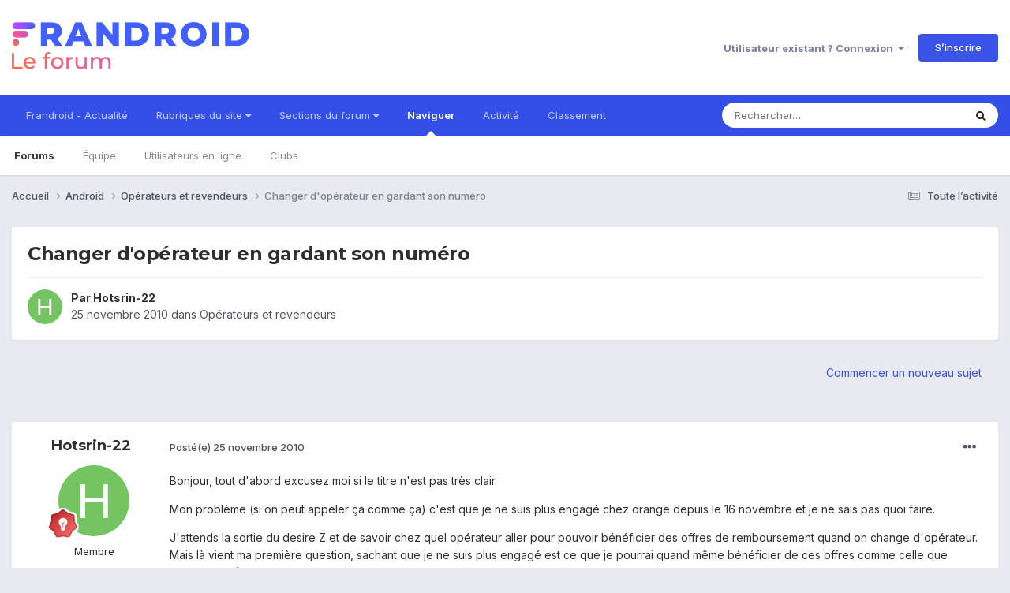

--- FILE ---
content_type: text/html;charset=UTF-8
request_url: https://forum.frandroid.com/topic/32340-changer-dop%C3%A9rateur-en-gardant-son-num%C3%A9ro/
body_size: 19604
content:
<!DOCTYPE html>
<html lang="fr-FR" dir="ltr">
	<head>
		<meta charset="utf-8">
		<title>Changer d&#039;opérateur en gardant son numéro - Opérateurs et revendeurs - Forum de Frandroid</title>
		
		
		
		

	<meta name="viewport" content="width=device-width, initial-scale=1">


	
	


	<meta name="twitter:card" content="summary" />


	
		<meta name="twitter:site" content="@frandroid" />
	


	
		
			
				<meta property="og:title" content="Changer d&#039;opérateur en gardant son numéro">
			
		
	

	
		
			
				<meta property="og:type" content="website">
			
		
	

	
		
			
				<meta property="og:url" content="https://forum.frandroid.com/topic/32340-changer-dop%C3%A9rateur-en-gardant-son-num%C3%A9ro/">
			
		
	

	
		
			
				<meta name="description" content="Bonjour, tout d&#039;abord excusez moi si le titre n&#039;est pas très clair. Mon problème (si on peut appeler ça comme ça) c&#039;est que je ne suis plus engagé chez orange depuis le 16 novembre et je ne sais pas quoi faire. J&#039;attends la sortie du desire Z et de savoir chez quel opérateur aller pour pouvoir bé...">
			
		
	

	
		
			
				<meta property="og:description" content="Bonjour, tout d&#039;abord excusez moi si le titre n&#039;est pas très clair. Mon problème (si on peut appeler ça comme ça) c&#039;est que je ne suis plus engagé chez orange depuis le 16 novembre et je ne sais pas quoi faire. J&#039;attends la sortie du desire Z et de savoir chez quel opérateur aller pour pouvoir bé...">
			
		
	

	
		
			
				<meta property="og:updated_time" content="2010-11-25T18:54:30Z">
			
		
	

	
		
			
				<meta property="og:site_name" content="Forum de Frandroid">
			
		
	

	
		
			
				<meta property="og:locale" content="fr_FR">
			
		
	


	
		<link rel="canonical" href="https://forum.frandroid.com/topic/32340-changer-dop%C3%A9rateur-en-gardant-son-num%C3%A9ro/" />
	





<link rel="manifest" href="https://forum.frandroid.com/manifest.webmanifest/">
<meta name="msapplication-config" content="https://forum.frandroid.com/browserconfig.xml/">
<meta name="msapplication-starturl" content="/">
<meta name="application-name" content="Forum de Frandroid">
<meta name="apple-mobile-web-app-title" content="Forum de Frandroid">

	<meta name="theme-color" content="#ffffff">










<link rel="preload" href="//forum.frandroid.com/applications/core/interface/font/fontawesome-webfont.woff2?v=4.7.0" as="font" crossorigin="anonymous">
		


	<link rel="preconnect" href="https://fonts.googleapis.com">
	<link rel="preconnect" href="https://fonts.gstatic.com" crossorigin>
	
		
			<link href="https://fonts.googleapis.com/css2?family=Montserrat:wght@300;400;500;600;700&display=swap" rel="stylesheet">
		
		
			<link href="https://fonts.googleapis.com/css2?family=Inter:wght@300;400;500;600;700&display=swap" rel="stylesheet">
		
	



	<link rel='stylesheet' href='https://forum.frandroid.com/uploads/css_built_7/341e4a57816af3ba440d891ca87450ff_framework.css?v=419bb4d07a1715937993' media='all'>

	<link rel='stylesheet' href='https://forum.frandroid.com/uploads/css_built_7/05e81b71abe4f22d6eb8d1a929494829_responsive.css?v=419bb4d07a1715937993' media='all'>

	<link rel='stylesheet' href='https://forum.frandroid.com/uploads/css_built_7/20446cf2d164adcc029377cb04d43d17_flags.css?v=419bb4d07a1715937993' media='all'>

	<link rel='stylesheet' href='https://forum.frandroid.com/uploads/css_built_7/90eb5adf50a8c640f633d47fd7eb1778_core.css?v=419bb4d07a1715937993' media='all'>

	<link rel='stylesheet' href='https://forum.frandroid.com/uploads/css_built_7/5a0da001ccc2200dc5625c3f3934497d_core_responsive.css?v=419bb4d07a1715937993' media='all'>

	<link rel='stylesheet' href='https://forum.frandroid.com/uploads/css_built_7/62e269ced0fdab7e30e026f1d30ae516_forums.css?v=419bb4d07a1715937993' media='all'>

	<link rel='stylesheet' href='https://forum.frandroid.com/uploads/css_built_7/76e62c573090645fb99a15a363d8620e_forums_responsive.css?v=419bb4d07a1715937993' media='all'>

	<link rel='stylesheet' href='https://forum.frandroid.com/uploads/css_built_7/ebdea0c6a7dab6d37900b9190d3ac77b_topics.css?v=419bb4d07a1715937993' media='all'>





<link rel='stylesheet' href='https://forum.frandroid.com/uploads/css_built_7/258adbb6e4f3e83cd3b355f84e3fa002_custom.css?v=419bb4d07a1715937993' media='all'>




		
		

	
	<link rel='shortcut icon' href='https://forum.frandroid.com/uploads/monthly_2020_02/favicon.png' type="image/png">

      
<!-- THE ONLY AREA WHERE THEME MODIFICATION IS AUTHORIZED - BY BAPTISTE -->

<script type="text/javascript">window.gdprAppliesGlobally=true;(function(){function a(e){if(!window.frames[e]){if(document.body&&document.body.firstChild){var t=document.body;var n=document.createElement("iframe");n.style.display="none";n.name=e;n.title=e;t.insertBefore(n,t.firstChild)}
else{setTimeout(function(){a(e)},5)}}}function e(n,r,o,c,s){function e(e,t,n,a){if(typeof n!=="function"){return}if(!window[r]){window[r]=[]}var i=false;if(s){i=s(e,t,n)}if(!i){window[r].push({command:e,parameter:t,callback:n,version:a})}}e.stub=true;function t(a){if(!window[n]||window[n].stub!==true){return}if(!a.data){return}
var i=typeof a.data==="string";var e;try{e=i?JSON.parse(a.data):a.data}catch(t){return}if(e[o]){var r=e[o];window[n](r.command,r.parameter,function(e,t){var n={};n[c]={returnValue:e,success:t,callId:r.callId};a.source.postMessage(i?JSON.stringify(n):n,"*")},r.version)}}
if(typeof window[n]!=="function"){window[n]=e;if(window.addEventListener){window.addEventListener("message",t,false)}else{window.attachEvent("onmessage",t)}}}e("__tcfapi","__tcfapiBuffer","__tcfapiCall","__tcfapiReturn");a("__tcfapiLocator");(function(e){
  var t=document.createElement("script");t.id="spcloader";t.type="text/javascript";t.async=true;t.src="https://sdk.privacy-center.org/"+e+"/loader.js?target="+document.location.hostname;t.charset="utf-8";var n=document.getElementsByTagName("script")[0];n.parentNode.insertBefore(t,n)})("a1eae917-f28e-4669-a7e7-8b28857ccf7a")})();</script>      
      
      <!-- OPTIDIGITAL ADS -->
      
      	
      
      <script type="text/javascript">
        var targeting = {"adUnit":"\/82864103\/frandroid.com\/discussions","pageTargeting":{"tags":["forum"],"isSponso":0,"isSafe":1}};
        targeting.pageTargeting.theme = document.documentElement.getAttribute('data-scheme') || 'light';
        var odS = document.createElement('script');
        odS.setAttribute('async', 'true');
        odS.setAttribute('type', 'text/javascript');
        odS.setAttribute('src', 'https://scripts.opti-digital.com/tags/?site=frandroid');
        odS.setAttribute('id', 'optidigital-ad-init');
        odS.setAttribute('config', JSON.stringify(targeting));
        
        if (document.location.pathname != "/login/" && document.location.pathname != "/register/") {
        	document.getElementsByTagName('head')[0].appendChild(odS);
        }
      </script>
      
      <meta name="robots" content="index, follow, max-snippet:-1, max-image-preview:large, max-video-preview:-1">
      
<!-- END SPECIAL AREA -->
	
        <!-- App Indexing for Google Search -->
        <link href="android-app://com.quoord.tapatalkpro.activity/tapatalk/forum.frandroid.com/?location=topic&tid=32340&page=1&perpage=25&channel=google-indexing" rel="alternate" />
        <link href="ios-app://307880732/tapatalk/forum.frandroid.com/?location=topic&tid=32340&page=1&perpage=25&channel=google-indexing" rel="alternate" />
        </head>
	<body class="ipsApp ipsApp_front ipsJS_none ipsClearfix" data-controller="core.front.core.app"  data-message=""  data-pageapp="forums" data-pagelocation="front" data-pagemodule="forums" data-pagecontroller="topic" data-pageid="32340"   >    
    
        
    
            <script type="text/javascript" src="//www.frandroid.com/ads.js"></script>
            <!-- Google Tag Manager -->
            <script type="text/javascript">
                var adblockStatus = 'inactive';
                if (window.canRunAds === undefined) {
                    adblockStatus = 'active';
                }
                dataLayer = [({
                 'tags': '{android}{opérateurs-et-revendeurs}',
                'adblockStatus': adblockStatus,
                 'connected': 'no'
                })];
                (function (w, d, s, l, i) {
                    w[l] = w[l] || [];
                    w[l].push({
                        'gtm.start': new Date().getTime(), event: 'gtm.js'
                    });
                    var f = d.getElementsByTagName(s)[0],
                        j = d.createElement(s), dl = l != 'dataLayer' ? '&l=' + l : '';
                    j.async = true;
                    j.src ='//www.googletagmanager.com/gtm.js?id=' + i + dl;
                    f.parentNode.insertBefore(j, f);
                })(window, document, 'script', 'dataLayer', 'GTM-TF3BT5');
            </script>
            <!-- End Google Tag Manager -->
            <noscript><iframe src="//www.googletagmanager.com/ns.html?id=GTM-TF3BT5" height="0" width="0" style="display:none;visibility:hidden"></iframe></noscript>
		
		  <a href="#ipsLayout_mainArea" class="ipsHide" title="Aller au contenu principal de cette page" accesskey="m">Aller au contenu</a>
		
			<div id="ipsLayout_header" class="ipsClearfix">
				





				<header>
					<div class="ipsLayout_container">
						


<a href='https://forum.frandroid.com/' id='elLogo' accesskey='1'><img src="https://forum.frandroid.com/uploads/monthly_2021_12/frandroid-forum-logo.png.e17a937ae9443ddf66bc93b24b554480.png" alt='Forum de Frandroid'></a>

						
							

	<ul id="elUserNav" class="ipsList_inline cSignedOut ipsResponsive_showDesktop">
		
        
		
        
        
            
            <li id="elSignInLink">
                <a href="https://forum.frandroid.com/login/" data-ipsmenu-closeonclick="false" data-ipsmenu id="elUserSignIn">
                    Utilisateur existant ? Connexion  <i class="fa fa-caret-down"></i>
                </a>
                
<div id='elUserSignIn_menu' class='ipsMenu ipsMenu_auto ipsHide'>
	<form accept-charset='utf-8' method='post' action='https://forum.frandroid.com/login/'>
		<input type="hidden" name="csrfKey" value="91ce0963e7e56b6f86f9b51bfaee3e1c">
		<input type="hidden" name="ref" value="aHR0cHM6Ly9mb3J1bS5mcmFuZHJvaWQuY29tL3RvcGljLzMyMzQwLWNoYW5nZXItZG9wJUMzJUE5cmF0ZXVyLWVuLWdhcmRhbnQtc29uLW51bSVDMyVBOXJvLw==">
		<div data-role="loginForm">
			
			
			
				<div class='ipsColumns ipsColumns_noSpacing'>
					<div class='ipsColumn ipsColumn_wide' id='elUserSignIn_internal'>
						
<div class="ipsPad ipsForm ipsForm_vertical">
	<h4 class="ipsType_sectionHead">Connexion</h4>
	<br><br>
	<ul class='ipsList_reset'>
		<li class="ipsFieldRow ipsFieldRow_noLabel ipsFieldRow_fullWidth">
			
			
				<input type="text" placeholder="Pseudo ou adresse de courriel" name="auth" autocomplete="email">
			
		</li>
		<li class="ipsFieldRow ipsFieldRow_noLabel ipsFieldRow_fullWidth">
			<input type="password" placeholder="Mot de passe" name="password" autocomplete="current-password">
		</li>
		<li class="ipsFieldRow ipsFieldRow_checkbox ipsClearfix">
			<span class="ipsCustomInput">
				<input type="checkbox" name="remember_me" id="remember_me_checkbox" value="1" checked aria-checked="true">
				<span></span>
			</span>
			<div class="ipsFieldRow_content">
				<label class="ipsFieldRow_label" for="remember_me_checkbox">Se souvenir de moi</label>
				<span class="ipsFieldRow_desc">Non recommandé sur les ordinateurs partagés</span>
			</div>
		</li>
		<li class="ipsFieldRow ipsFieldRow_fullWidth">
			<button type="submit" name="_processLogin" value="usernamepassword" class="ipsButton ipsButton_primary ipsButton_small" id="elSignIn_submit">Connexion</button>
			
				<p class="ipsType_right ipsType_small">
					
						<a href='https://forum.frandroid.com/lostpassword/' data-ipsDialog data-ipsDialog-title='Mot de passe oublié ?'>
					
					Mot de passe oublié ?</a>
				</p>
			
		</li>
	</ul>
</div>
					</div>
					<div class='ipsColumn ipsColumn_wide'>
						<div class='ipsPadding' id='elUserSignIn_external'>
							<div class='ipsAreaBackground_light ipsPadding:half'>
								
									<p class='ipsType_reset ipsType_small ipsType_center'><strong>Ou connectez-vous avec l’un de ces services</strong></p>
								
								
									<div class='ipsType_center ipsMargin_top:half'>
										

<button type="submit" name="_processLogin" value="3" class='ipsButton ipsButton_verySmall ipsButton_fullWidth ipsSocial ipsSocial_google' style="background-color: #4285F4">
	
		<span class='ipsSocial_icon'>
			
				<i class='fa fa-google'></i>
			
		</span>
		<span class='ipsSocial_text'>Se connecter avec Google</span>
	
</button>
									</div>
								
									<div class='ipsType_center ipsMargin_top:half'>
										

<button type="submit" name="_processLogin" value="2" class='ipsButton ipsButton_verySmall ipsButton_fullWidth ipsSocial ipsSocial_facebook' style="background-color: #3a579a">
	
		<span class='ipsSocial_icon'>
			
				<i class='fa fa-facebook-official'></i>
			
		</span>
		<span class='ipsSocial_text'>Se connecter avec Facebook</span>
	
</button>
									</div>
								
									<div class='ipsType_center ipsMargin_top:half'>
										

<button type="submit" name="_processLogin" value="9" class='ipsButton ipsButton_verySmall ipsButton_fullWidth ipsSocial ipsSocial_twitter' style="background-color: #00abf0">
	
		<span class='ipsSocial_icon'>
			
				<i class='fa fa-twitter'></i>
			
		</span>
		<span class='ipsSocial_text'>Se connecter avec Twitter</span>
	
</button>
									</div>
								
							</div>
						</div>
					</div>
				</div>
			
		</div>
	</form>
</div>
            </li>
            
        
		
			<li>
				
					<a href="https://forum.frandroid.com/register/"  id="elRegisterButton" class="ipsButton ipsButton_normal ipsButton_primary">S’inscrire</a>
				
			</li>
		
	</ul>

							
<ul class='ipsMobileHamburger ipsList_reset ipsResponsive_hideDesktop'>
	<li data-ipsDrawer data-ipsDrawer-drawerElem='#elMobileDrawer'>
		<a href='#' >
			
			
				
			
			
			
			<i class='fa fa-navicon'></i>
		</a>
	</li>
</ul>
						
					</div>
				</header>
				

	<nav data-controller='core.front.core.navBar' class=' ipsResponsive_showDesktop'>
		<div class='ipsNavBar_primary ipsLayout_container '>
			<ul data-role="primaryNavBar" class='ipsClearfix'>
				


	
		
		
		<li  id='elNavSecondary_15' data-role="navBarItem" data-navApp="core" data-navExt="CustomItem">
			
			
				<a href="https://www.frandroid.com/" target='_blank' rel="noopener" data-navItem-id="15" >
					Frandroid - Actualité<span class='ipsNavBar_active__identifier'></span>
				</a>
			
			
		</li>
	
	

	
		
		
		<li  id='elNavSecondary_16' data-role="navBarItem" data-navApp="core" data-navExt="Menu">
			
			
				<a href="#" id="elNavigation_16" data-ipsMenu data-ipsMenu-appendTo='#elNavSecondary_16' data-ipsMenu-activeClass='ipsNavActive_menu' data-navItem-id="16" >
					Rubriques du site <i class="fa fa-caret-down"></i><span class='ipsNavBar_active__identifier'></span>
				</a>
				<ul id="elNavigation_16_menu" class="ipsMenu ipsMenu_auto ipsHide">
					

	
		
			<li class='ipsMenu_item' >
				<a href='https://www.frandroid.com/actualites' >
					Actualités
				</a>
			</li>
		
	

	
		
			<li class='ipsMenu_item' >
				<a href='https://www.frandroid.com/test' >
					Tests Produits
				</a>
			</li>
		
	

	
		
			<li class='ipsMenu_item' >
				<a href='https://www.frandroid.com/guide-dachat' >
					Guide d'achat
				</a>
			</li>
		
	

	
		
			<li class='ipsMenu_item' >
				<a href='https://www.frandroid.com/bons-plans' >
					Bons Plans
				</a>
			</li>
		
	

	
		
			<li class='ipsMenu_item' >
				<a href='https://www.frandroid.com/comment-faire' >
					Tutos
				</a>
			</li>
		
	

				</ul>
			
			
		</li>
	
	

	
		
		
		<li  id='elNavSecondary_23' data-role="navBarItem" data-navApp="core" data-navExt="Menu">
			
			
				<a href="#" id="elNavigation_23" data-ipsMenu data-ipsMenu-appendTo='#elNavSecondary_23' data-ipsMenu-activeClass='ipsNavActive_menu' data-navItem-id="23" >
					Sections du forum <i class="fa fa-caret-down"></i><span class='ipsNavBar_active__identifier'></span>
				</a>
				<ul id="elNavigation_23_menu" class="ipsMenu ipsMenu_auto ipsHide">
					

	
		
			<li class='ipsMenu_item' >
				<a href='https://forum.frandroid.com/forum/4-smartphones/' >
					Smartphones
				</a>
			</li>
		
	

	
		
			<li class='ipsMenu_item' >
				<a href='https://forum.frandroid.com/forum/128-tablettes/' >
					Tablettes
				</a>
			</li>
		
	

	
		
			<li class='ipsMenu_item' >
				<a href='https://forum.frandroid.com/forum/577-tv-android-tv-chromecast-dongle-tv-etc/' >
					TV (Android TV, Chromecast etc.)
				</a>
			</li>
		
	

	
		
			<li class='ipsMenu_item' >
				<a href='https://forum.frandroid.com/forum/2640-photo-vid%C3%A9o/' >
					Photo & vidéo
				</a>
			</li>
		
	

	
		
			<li class='ipsMenu_item' >
				<a href='https://forum.frandroid.com/forum/2720-enceintes-connect%C3%A9es/' >
					Enceintes Connectées
				</a>
			</li>
		
	

	
		
			<li class='ipsMenu_item' >
				<a href='https://forum.frandroid.com/forum/2636-consoles-de-jeu/' >
					Consoles de jeu
				</a>
			</li>
		
	

	
		
			<li class='ipsMenu_item' >
				<a href='https://forum.frandroid.com/forum/581-chrome-os/' >
					Chrome OS
				</a>
			</li>
		
	

	
		
			<li class='ipsMenu_item' >
				<a href='https://forum.frandroid.com/forum/7-d%C3%A9veloppement/' >
					Développement
				</a>
			</li>
		
	

	
		
			<li class='ipsMenu_item' >
				<a href='https://forum.frandroid.com/forum/1838-0-android/' >
					0 % Android
				</a>
			</li>
		
	

	
		
			<li class='ipsMenu_item' >
				<a href='https://forum.frandroid.com/forum/2-divers/' >
					Divers
				</a>
			</li>
		
	

				</ul>
			
			
		</li>
	
	

	
		
		
			
		
		<li class='ipsNavBar_active' data-active id='elNavSecondary_1' data-role="navBarItem" data-navApp="core" data-navExt="CustomItem">
			
			
				<a href="https://forum.frandroid.com"  data-navItem-id="1" data-navDefault>
					Naviguer<span class='ipsNavBar_active__identifier'></span>
				</a>
			
			
				<ul class='ipsNavBar_secondary ' data-role='secondaryNavBar'>
					


	
		
		
			
		
		<li class='ipsNavBar_active' data-active id='elNavSecondary_8' data-role="navBarItem" data-navApp="forums" data-navExt="Forums">
			
			
				<a href="https://forum.frandroid.com"  data-navItem-id="8" data-navDefault>
					Forums<span class='ipsNavBar_active__identifier'></span>
				</a>
			
			
		</li>
	
	

	
	

	
		
		
		<li  id='elNavSecondary_10' data-role="navBarItem" data-navApp="core" data-navExt="StaffDirectory">
			
			
				<a href="https://forum.frandroid.com/staff/"  data-navItem-id="10" >
					Équipe<span class='ipsNavBar_active__identifier'></span>
				</a>
			
			
		</li>
	
	

	
		
		
		<li  id='elNavSecondary_11' data-role="navBarItem" data-navApp="core" data-navExt="OnlineUsers">
			
			
				<a href="https://forum.frandroid.com/online/"  data-navItem-id="11" >
					Utilisateurs en ligne<span class='ipsNavBar_active__identifier'></span>
				</a>
			
			
		</li>
	
	

	
		
		
		<li  id='elNavSecondary_34' data-role="navBarItem" data-navApp="core" data-navExt="Clubs">
			
			
				<a href="https://forum.frandroid.com/clubs/"  data-navItem-id="34" >
					Clubs<span class='ipsNavBar_active__identifier'></span>
				</a>
			
			
		</li>
	
	

					<li class='ipsHide' id='elNavigationMore_1' data-role='navMore'>
						<a href='#' data-ipsMenu data-ipsMenu-appendTo='#elNavigationMore_1' id='elNavigationMore_1_dropdown'>Plus <i class='fa fa-caret-down'></i></a>
						<ul class='ipsHide ipsMenu ipsMenu_auto' id='elNavigationMore_1_dropdown_menu' data-role='moreDropdown'></ul>
					</li>
				</ul>
			
		</li>
	
	

	
		
		
		<li  id='elNavSecondary_2' data-role="navBarItem" data-navApp="core" data-navExt="CustomItem">
			
			
				<a href="https://forum.frandroid.com/discover/"  data-navItem-id="2" >
					Activité<span class='ipsNavBar_active__identifier'></span>
				</a>
			
			
				<ul class='ipsNavBar_secondary ipsHide' data-role='secondaryNavBar'>
					


	
		
		
		<li  id='elNavSecondary_3' data-role="navBarItem" data-navApp="core" data-navExt="AllActivity">
			
			
				<a href="https://forum.frandroid.com/discover/"  data-navItem-id="3" >
					Toute l’activité<span class='ipsNavBar_active__identifier'></span>
				</a>
			
			
		</li>
	
	

	
		
		
		<li  id='elNavSecondary_4' data-role="navBarItem" data-navApp="core" data-navExt="YourActivityStreams">
			
			
				<a href="#"  data-navItem-id="4" >
					Flux de mon activité<span class='ipsNavBar_active__identifier'></span>
				</a>
			
			
		</li>
	
	

	
		
		
		<li  id='elNavSecondary_5' data-role="navBarItem" data-navApp="core" data-navExt="YourActivityStreamsItem">
			
			
				<a href="https://forum.frandroid.com/discover/unread/"  data-navItem-id="5" >
					Contenu non lu<span class='ipsNavBar_active__identifier'></span>
				</a>
			
			
		</li>
	
	

	
		
		
		<li  id='elNavSecondary_6' data-role="navBarItem" data-navApp="core" data-navExt="YourActivityStreamsItem">
			
			
				<a href="https://forum.frandroid.com/discover/content-started/"  data-navItem-id="6" >
					Contenu que j’ai commencé<span class='ipsNavBar_active__identifier'></span>
				</a>
			
			
		</li>
	
	

	
		
		
		<li  id='elNavSecondary_7' data-role="navBarItem" data-navApp="core" data-navExt="Search">
			
			
				<a href="https://forum.frandroid.com/search/"  data-navItem-id="7" >
					Rechercher<span class='ipsNavBar_active__identifier'></span>
				</a>
			
			
		</li>
	
	

					<li class='ipsHide' id='elNavigationMore_2' data-role='navMore'>
						<a href='#' data-ipsMenu data-ipsMenu-appendTo='#elNavigationMore_2' id='elNavigationMore_2_dropdown'>Plus <i class='fa fa-caret-down'></i></a>
						<ul class='ipsHide ipsMenu ipsMenu_auto' id='elNavigationMore_2_dropdown_menu' data-role='moreDropdown'></ul>
					</li>
				</ul>
			
		</li>
	
	

	
		
		
		<li  id='elNavSecondary_12' data-role="navBarItem" data-navApp="core" data-navExt="Leaderboard">
			
			
				<a href="https://forum.frandroid.com/leaderboard/"  data-navItem-id="12" >
					Classement<span class='ipsNavBar_active__identifier'></span>
				</a>
			
			
		</li>
	
	

				<li class='ipsHide' id='elNavigationMore' data-role='navMore'>
					<a href='#' data-ipsMenu data-ipsMenu-appendTo='#elNavigationMore' id='elNavigationMore_dropdown'>Plus</a>
					<ul class='ipsNavBar_secondary ipsHide' data-role='secondaryNavBar'>
						<li class='ipsHide' id='elNavigationMore_more' data-role='navMore'>
							<a href='#' data-ipsMenu data-ipsMenu-appendTo='#elNavigationMore_more' id='elNavigationMore_more_dropdown'>Plus <i class='fa fa-caret-down'></i></a>
							<ul class='ipsHide ipsMenu ipsMenu_auto' id='elNavigationMore_more_dropdown_menu' data-role='moreDropdown'></ul>
						</li>
					</ul>
				</li>
			</ul>
			

	<div id="elSearchWrapper">
		<div id='elSearch' data-controller="core.front.core.quickSearch">
			<form accept-charset='utf-8' action='//forum.frandroid.com/search/?do=quicksearch' method='post'>
                <input type='search' id='elSearchField' placeholder='Rechercher…' name='q' autocomplete='off' aria-label='Rechercher'>
                <details class='cSearchFilter'>
                    <summary class='cSearchFilter__text'></summary>
                    <ul class='cSearchFilter__menu'>
                        
                        <li><label><input type="radio" name="type" value="all" ><span class='cSearchFilter__menuText'>N’importe où</span></label></li>
                        
                            
                                <li><label><input type="radio" name="type" value='contextual_{&quot;type&quot;:&quot;forums_topic&quot;,&quot;nodes&quot;:25}' checked><span class='cSearchFilter__menuText'>This Forum</span></label></li>
                            
                                <li><label><input type="radio" name="type" value='contextual_{&quot;type&quot;:&quot;forums_topic&quot;,&quot;item&quot;:32340}' checked><span class='cSearchFilter__menuText'>This Topic</span></label></li>
                            
                        
                        
                            <li><label><input type="radio" name="type" value="core_statuses_status"><span class='cSearchFilter__menuText'>Mises à jour de statut</span></label></li>
                        
                            <li><label><input type="radio" name="type" value="forums_topic"><span class='cSearchFilter__menuText'>Sujets</span></label></li>
                        
                            <li><label><input type="radio" name="type" value="core_members"><span class='cSearchFilter__menuText'>Membres</span></label></li>
                        
                    </ul>
                </details>
				<button class='cSearchSubmit' type="submit" aria-label='Rechercher'><i class="fa fa-search"></i></button>
			</form>
		</div>
	</div>

		</div>
	</nav>

				
<ul id='elMobileNav' class='ipsResponsive_hideDesktop' data-controller='core.front.core.mobileNav'>
	
		
			
			
				
				
			
				
					<li id='elMobileBreadcrumb'>
						<a href='https://forum.frandroid.com/forum/25-op%C3%A9rateurs-et-revendeurs/'>
							<span>Opérateurs et revendeurs</span>
						</a>
					</li>
				
				
			
				
				
			
		
	
	
	
	<li >
		<a data-action="defaultStream" href='https://forum.frandroid.com/discover/'><i class="fa fa-newspaper-o" aria-hidden="true"></i></a>
	</li>

	

	
		<li class='ipsJS_show'>
			<a href='https://forum.frandroid.com/search/'><i class='fa fa-search'></i></a>
		</li>
	
</ul>
			</div>
		
		<main id="ipsLayout_body" class="ipsLayout_container">
			<div id="ipsLayout_contentArea">
				<div id="ipsLayout_contentWrapper">
					
<nav class='ipsBreadcrumb ipsBreadcrumb_top ipsFaded_withHover'>
	

	<ul class='ipsList_inline ipsPos_right'>
		
		<li >
			<a data-action="defaultStream" class='ipsType_light '  href='https://forum.frandroid.com/discover/'><i class="fa fa-newspaper-o" aria-hidden="true"></i> <span>Toute l’activité</span></a>
		</li>
		
	</ul>

	<ul data-role="breadcrumbList">
		<li>
			<a title="Accueil" href='https://forum.frandroid.com/'>
				<span>Accueil <i class='fa fa-angle-right'></i></span>
			</a>
		</li>
		
		
			<li>
				
					<a href='https://forum.frandroid.com/forum/1-android/'>
						<span>Android <i class='fa fa-angle-right' aria-hidden="true"></i></span>
					</a>
				
			</li>
		
			<li>
				
					<a href='https://forum.frandroid.com/forum/25-op%C3%A9rateurs-et-revendeurs/'>
						<span>Opérateurs et revendeurs <i class='fa fa-angle-right' aria-hidden="true"></i></span>
					</a>
				
			</li>
		
			<li>
				
					Changer d&#039;opérateur en gardant son numéro
				
			</li>
		
	</ul>
</nav>
					
					<div id="ipsLayout_mainArea">
						<div class="hb__ad hb__ad--header">
<div id="optidigital-adslot-Billboard_1" style='display:none;' class="Billboard_1"></div>
<div id="optidigital-adslot-Mobile_Pos1" style='display:none;' class="Mobile_Pos1"></div>
</div>
						
						
						

	




						



<div class='ipsPageHeader ipsResponsive_pull ipsBox ipsPadding sm:ipsPadding:half ipsMargin_bottom'>
		
	
	<div class='ipsFlex ipsFlex-ai:center ipsFlex-fw:wrap ipsGap:4'>
		<div class='ipsFlex-flex:11'>
			<h1 class='ipsType_pageTitle ipsContained_container'>
				

				
				
					<span class='ipsType_break ipsContained'>
						<span>Changer d&#039;opérateur en gardant son numéro</span>
					</span>
				
			</h1>
			
			
		</div>
		
	</div>
	<hr class='ipsHr'>
	<div class='ipsPageHeader__meta ipsFlex ipsFlex-jc:between ipsFlex-ai:center ipsFlex-fw:wrap ipsGap:3'>
		<div class='ipsFlex-flex:11'>
			<div class='ipsPhotoPanel ipsPhotoPanel_mini ipsPhotoPanel_notPhone ipsClearfix'>
				


	<a href="https://forum.frandroid.com/profile/3971-hotsrin-22/" rel="nofollow" data-ipshover data-ipshover-width="370" data-ipshover-target="https://forum.frandroid.com/profile/3971-hotsrin-22/?do=hovercard"  class="ipsUserPhoto ipsUserPhoto_mini" title="Aller sur le profil de Hotsrin-22">
		<img src="data:image/svg+xml,%3Csvg%20xmlns%3D%22http%3A%2F%2Fwww.w3.org%2F2000%2Fsvg%22%20viewBox%3D%220%200%201024%201024%22%20style%3D%22background%3A%2375c462%22%3E%3Cg%3E%3Ctext%20text-anchor%3D%22middle%22%20dy%3D%22.35em%22%20x%3D%22512%22%20y%3D%22512%22%20fill%3D%22%23ffffff%22%20font-size%3D%22700%22%20font-family%3D%22-apple-system%2C%20BlinkMacSystemFont%2C%20Roboto%2C%20Helvetica%2C%20Arial%2C%20sans-serif%22%3EH%3C%2Ftext%3E%3C%2Fg%3E%3C%2Fsvg%3E" alt="Hotsrin-22" loading="lazy">
	</a>

				<div>
					<p class='ipsType_reset ipsType_blendLinks'>
						<span class='ipsType_normal'>
						
							<strong>Par 


<a href='https://forum.frandroid.com/profile/3971-hotsrin-22/' rel="nofollow" data-ipsHover data-ipsHover-width='370' data-ipsHover-target='https://forum.frandroid.com/profile/3971-hotsrin-22/?do=hovercard&amp;referrer=https%253A%252F%252Fforum.frandroid.com%252Ftopic%252F32340-changer-dop%2525C3%2525A9rateur-en-gardant-son-num%2525C3%2525A9ro%252F' title="Aller sur le profil de Hotsrin-22" class="ipsType_break">Hotsrin-22</a></strong><br />
							<span class='ipsType_light'><time datetime='2010-11-25T12:54:37Z' title='25/11/2010 12:54' data-short='15 a'>25 novembre 2010</time> dans <a href="https://forum.frandroid.com/forum/25-op%C3%A9rateurs-et-revendeurs/">Opérateurs et revendeurs</a></span>
						
						</span>
					</p>
				</div>
			</div>
		</div>
					
	</div>
	
	
</div>








<div class='ipsClearfix'>
	<ul class="ipsToolList ipsToolList_horizontal ipsClearfix ipsSpacer_both ipsResponsive_hidePhone">
		
		
			<li class='ipsResponsive_hidePhone'>
				
					<a href="https://forum.frandroid.com/forum/25-op%C3%A9rateurs-et-revendeurs/?do=add" rel="nofollow" class='ipsButton ipsButton_link ipsButton_medium ipsButton_fullWidth' title='Commencer un nouveau sujet dans ce forum'>Commencer un nouveau sujet</a>
				
			</li>
		
		
	</ul>
</div>

<div id='comments' data-controller='core.front.core.commentFeed,forums.front.topic.view, core.front.core.ignoredComments' data-autoPoll data-baseURL='https://forum.frandroid.com/topic/32340-changer-dop%C3%A9rateur-en-gardant-son-num%C3%A9ro/' data-lastPage data-feedID='topic-32340' class='cTopic ipsClear ipsSpacer_top'>
	
			
	

	

<div data-controller='core.front.core.recommendedComments' data-url='https://forum.frandroid.com/topic/32340-changer-dop%C3%A9rateur-en-gardant-son-num%C3%A9ro/?recommended=comments' class='ipsRecommendedComments ipsHide'>
	<div data-role="recommendedComments">
		<h2 class='ipsType_sectionHead ipsType_large ipsType_bold ipsMargin_bottom'>Recommended Posts</h2>
		
	</div>
</div>
	
	<div id="elPostFeed" data-role='commentFeed' data-controller='core.front.core.moderation' >
		<form action="https://forum.frandroid.com/topic/32340-changer-dop%C3%A9rateur-en-gardant-son-num%C3%A9ro/?csrfKey=91ce0963e7e56b6f86f9b51bfaee3e1c&amp;do=multimodComment" method="post" data-ipsPageAction data-role='moderationTools'>
			
			
				

					

					
					



<a id="comment-536526"></a>
<article  id="elComment_536526" class="cPost ipsBox ipsResponsive_pull  ipsComment  ipsComment_parent ipsClearfix ipsClear ipsColumns ipsColumns_noSpacing ipsColumns_collapsePhone    ">
	

	

	<div class="cAuthorPane_mobile ipsResponsive_showPhone">
		<div class="cAuthorPane_photo">
			<div class="cAuthorPane_photoWrap">
				


	<a href="https://forum.frandroid.com/profile/3971-hotsrin-22/" rel="nofollow" data-ipshover data-ipshover-width="370" data-ipshover-target="https://forum.frandroid.com/profile/3971-hotsrin-22/?do=hovercard"  class="ipsUserPhoto ipsUserPhoto_large" title="Aller sur le profil de Hotsrin-22">
		<img src="data:image/svg+xml,%3Csvg%20xmlns%3D%22http%3A%2F%2Fwww.w3.org%2F2000%2Fsvg%22%20viewBox%3D%220%200%201024%201024%22%20style%3D%22background%3A%2375c462%22%3E%3Cg%3E%3Ctext%20text-anchor%3D%22middle%22%20dy%3D%22.35em%22%20x%3D%22512%22%20y%3D%22512%22%20fill%3D%22%23ffffff%22%20font-size%3D%22700%22%20font-family%3D%22-apple-system%2C%20BlinkMacSystemFont%2C%20Roboto%2C%20Helvetica%2C%20Arial%2C%20sans-serif%22%3EH%3C%2Ftext%3E%3C%2Fg%3E%3C%2Fsvg%3E" alt="Hotsrin-22" loading="lazy">
	</a>

				
				
					<a href="https://forum.frandroid.com/profile/3971-hotsrin-22/badges/" rel="nofollow">
						
<img src='https://forum.frandroid.com/uploads/monthly_2021_12/6_Enthusiast.svg' loading="lazy" alt="Enthusiast" class="cAuthorPane_badge cAuthorPane_badge--rank ipsOutline ipsOutline:2px" data-ipsTooltip title="Rang: Enthusiast (6/14)">
					</a>
				
			</div>
		</div>
		<div class="cAuthorPane_content">
			<h3 class="ipsType_sectionHead cAuthorPane_author ipsType_break ipsType_blendLinks ipsFlex ipsFlex-ai:center">
				


<a href='https://forum.frandroid.com/profile/3971-hotsrin-22/' rel="nofollow" data-ipsHover data-ipsHover-width='370' data-ipsHover-target='https://forum.frandroid.com/profile/3971-hotsrin-22/?do=hovercard&amp;referrer=https%253A%252F%252Fforum.frandroid.com%252Ftopic%252F32340-changer-dop%2525C3%2525A9rateur-en-gardant-son-num%2525C3%2525A9ro%252F' title="Aller sur le profil de Hotsrin-22" class="ipsType_break"><span style='color:#'>Hotsrin-22</span></a>
			</h3>
			<div class="ipsType_light ipsType_reset">
				<a href="https://forum.frandroid.com/topic/32340-changer-dop%C3%A9rateur-en-gardant-son-num%C3%A9ro/?do=findComment&amp;comment=536526" rel="nofollow" class="ipsType_blendLinks">Posté(e) <time datetime='2010-11-25T12:54:37Z' title='25/11/2010 12:54' data-short='15 a'>25 novembre 2010</time></a>
				
			</div>
		</div>
	</div>
	<aside class="ipsComment_author cAuthorPane ipsColumn ipsColumn_medium ipsResponsive_hidePhone">
		<h3 class="ipsType_sectionHead cAuthorPane_author ipsType_blendLinks ipsType_break">
<strong>


<a href='https://forum.frandroid.com/profile/3971-hotsrin-22/' rel="nofollow" data-ipsHover data-ipsHover-width='370' data-ipsHover-target='https://forum.frandroid.com/profile/3971-hotsrin-22/?do=hovercard&amp;referrer=https%253A%252F%252Fforum.frandroid.com%252Ftopic%252F32340-changer-dop%2525C3%2525A9rateur-en-gardant-son-num%2525C3%2525A9ro%252F' title="Aller sur le profil de Hotsrin-22" class="ipsType_break">Hotsrin-22</a></strong>
			
		</h3>
		<ul class="cAuthorPane_info ipsList_reset">
			<li data-role="photo" class="cAuthorPane_photo">
				<div class="cAuthorPane_photoWrap">
					


	<a href="https://forum.frandroid.com/profile/3971-hotsrin-22/" rel="nofollow" data-ipshover data-ipshover-width="370" data-ipshover-target="https://forum.frandroid.com/profile/3971-hotsrin-22/?do=hovercard"  class="ipsUserPhoto ipsUserPhoto_large" title="Aller sur le profil de Hotsrin-22">
		<img src="data:image/svg+xml,%3Csvg%20xmlns%3D%22http%3A%2F%2Fwww.w3.org%2F2000%2Fsvg%22%20viewBox%3D%220%200%201024%201024%22%20style%3D%22background%3A%2375c462%22%3E%3Cg%3E%3Ctext%20text-anchor%3D%22middle%22%20dy%3D%22.35em%22%20x%3D%22512%22%20y%3D%22512%22%20fill%3D%22%23ffffff%22%20font-size%3D%22700%22%20font-family%3D%22-apple-system%2C%20BlinkMacSystemFont%2C%20Roboto%2C%20Helvetica%2C%20Arial%2C%20sans-serif%22%3EH%3C%2Ftext%3E%3C%2Fg%3E%3C%2Fsvg%3E" alt="Hotsrin-22" loading="lazy">
	</a>

					
					
						
<img src='https://forum.frandroid.com/uploads/monthly_2021_12/6_Enthusiast.svg' loading="lazy" alt="Enthusiast" class="cAuthorPane_badge cAuthorPane_badge--rank ipsOutline ipsOutline:2px" data-ipsTooltip title="Rang: Enthusiast (6/14)">
					
				</div>
			</li>
			
				<li data-role="group"><span style='color:#'>Membre</span></li>
				
			
			
				<li data-role="stats" class="ipsMargin_top">
					<ul class="ipsList_reset ipsType_light ipsFlex ipsFlex-ai:center ipsFlex-jc:center ipsGap_row:2 cAuthorPane_stats">
						<li>
							
								<a href="https://forum.frandroid.com/profile/3971-hotsrin-22/content/" rel="nofollow" title="117 messages " data-ipstooltip class="ipsType_blendLinks">
							
								<i class="fa fa-comment"></i> 117
							
								</a>
							
						</li>
						
					</ul>
				</li>
			
			
				

			
		</ul>
	</aside>
	<div class="ipsColumn ipsColumn_fluid ipsMargin:none">
		

<div id='comment-536526_wrap' data-controller='core.front.core.comment' data-commentApp='forums' data-commentType='forums' data-commentID="536526" data-quoteData='{&quot;userid&quot;:3971,&quot;username&quot;:&quot;Hotsrin-22&quot;,&quot;timestamp&quot;:1290689677,&quot;contentapp&quot;:&quot;forums&quot;,&quot;contenttype&quot;:&quot;forums&quot;,&quot;contentid&quot;:32340,&quot;contentclass&quot;:&quot;forums_Topic&quot;,&quot;contentcommentid&quot;:536526}' class='ipsComment_content ipsType_medium'>

	<div class='ipsComment_meta ipsType_light ipsFlex ipsFlex-ai:center ipsFlex-jc:between ipsFlex-fd:row-reverse'>
		<div class='ipsType_light ipsType_reset ipsType_blendLinks ipsComment_toolWrap'>
			<div class='ipsResponsive_hidePhone ipsComment_badges'>
				<ul class='ipsList_reset ipsFlex ipsFlex-jc:end ipsFlex-fw:wrap ipsGap:2 ipsGap_row:1'>
					
					
					
					
					
				</ul>
			</div>
			<ul class='ipsList_reset ipsComment_tools'>
				<li>
					<a href='#elControls_536526_menu' class='ipsComment_ellipsis' id='elControls_536526' title='Plus d’options…' data-ipsMenu data-ipsMenu-appendTo='#comment-536526_wrap'><i class='fa fa-ellipsis-h'></i></a>
					<ul id='elControls_536526_menu' class='ipsMenu ipsMenu_narrow ipsHide'>
						
						
							<li class='ipsMenu_item'><a href='https://forum.frandroid.com/topic/32340-changer-dop%C3%A9rateur-en-gardant-son-num%C3%A9ro/' title='Partager ce message' data-ipsDialog data-ipsDialog-size='narrow' data-ipsDialog-content='#elShareComment_536526_menu' data-ipsDialog-title="Partager ce message" id='elSharePost_536526' data-role='shareComment'>Share</a></li>
						
                        
						
						
						
							
								
							
							
							
							
							
							
						
					</ul>
				</li>
				
			</ul>
		</div>

		<div class='ipsType_reset ipsResponsive_hidePhone'>
			<a href='https://forum.frandroid.com/topic/32340-changer-dop%C3%A9rateur-en-gardant-son-num%C3%A9ro/?do=findComment&amp;comment=536526' rel="nofollow" class='ipsType_blendLinks'>Posté(e) <time datetime='2010-11-25T12:54:37Z' title='25/11/2010 12:54' data-short='15 a'>25 novembre 2010</time></a>
			
			<span class='ipsResponsive_hidePhone'>
				
				
			</span>
		</div>
	</div>

	

    

	<div class='cPost_contentWrap'>
		
		<div data-role='commentContent' class='ipsType_normal ipsType_richText ipsPadding_bottom ipsContained' data-controller='core.front.core.lightboxedImages'>
			
<p>Bonjour, tout d'abord excusez moi si le titre n'est pas très clair.</p>
<p>Mon problème (si on peut appeler ça comme ça) c'est que je ne suis plus engagé chez orange depuis le 16 novembre et je ne sais pas quoi faire.</p>
<p>J'attends la sortie du desire Z et de savoir chez quel opérateur aller pour pouvoir bénéficier des offres de remboursement quand on change d'opérateur. Mais là vient ma première question, sachant que je ne suis plus engagé est ce que je pourrai quand même bénéficier de ces offres comme celle que propose sfr (50euros+garder le même numéro)?, et est ce que c'est possible d'aller chez un autre opérateur avec engagement pour ensuite revenir chez orange et donc garder son numéro et bénéficier de l'ODR?</p>
<p>Merci</p>


			
		</div>

		

		
	</div>

	

	



<div class='ipsPadding ipsHide cPostShareMenu' id='elShareComment_536526_menu'>
	<h5 class='ipsType_normal ipsType_reset'>Lien vers le commentaire</h5>
	
		
	
	
	<input type='text' value='https://forum.frandroid.com/topic/32340-changer-dop%C3%A9rateur-en-gardant-son-num%C3%A9ro/' class='ipsField_fullWidth'>

	
	<h5 class='ipsType_normal ipsType_reset ipsSpacer_top'>Partager sur d’autres sites</h5>
	

	<ul class='ipsList_inline ipsList_noSpacing ipsClearfix' data-controller="core.front.core.sharelink">
		
			<li>
<a href="https://www.linkedin.com/shareArticle?mini=true&amp;url=https%3A%2F%2Fforum.frandroid.com%2Ftopic%2F32340-changer-dop%25C3%25A9rateur-en-gardant-son-num%25C3%25A9ro%2F%3Fdo%3DfindComment%26comment%3D536526&amp;title=Changer+d%27op%C3%A9rateur+en+gardant+son+num%C3%A9ro" rel="nofollow noopener" class="cShareLink cShareLink_linkedin" target="_blank" data-role="shareLink" title='Partager sur LinkedIn' data-ipsTooltip>
	<i class="fa fa-linkedin"></i>
</a></li>
		
			<li>
<a href="https://x.com/share?url=https%3A%2F%2Fforum.frandroid.com%2Ftopic%2F32340-changer-dop%2525C3%2525A9rateur-en-gardant-son-num%2525C3%2525A9ro%2F%3Fdo%3DfindComment%26comment%3D536526" class="cShareLink cShareLink_x" target="_blank" data-role="shareLink" title='Share on X' data-ipsTooltip rel='nofollow noopener'>
    <i class="fa fa-x"></i>
</a></li>
		
			<li>
<a href="https://www.facebook.com/sharer/sharer.php?u=https%3A%2F%2Fforum.frandroid.com%2Ftopic%2F32340-changer-dop%25C3%25A9rateur-en-gardant-son-num%25C3%25A9ro%2F%3Fdo%3DfindComment%26comment%3D536526" class="cShareLink cShareLink_facebook" target="_blank" data-role="shareLink" title='Partager sur Facebook' data-ipsTooltip rel='noopener nofollow'>
	<i class="fa fa-facebook"></i>
</a></li>
		
			<li>
<a href="https://www.reddit.com/submit?url=https%3A%2F%2Fforum.frandroid.com%2Ftopic%2F32340-changer-dop%25C3%25A9rateur-en-gardant-son-num%25C3%25A9ro%2F%3Fdo%3DfindComment%26comment%3D536526&amp;title=Changer+d%27op%C3%A9rateur+en+gardant+son+num%C3%A9ro" rel="nofollow noopener" class="cShareLink cShareLink_reddit" target="_blank" title='Partager sur Reddit' data-ipsTooltip>
	<i class="fa fa-reddit"></i>
</a></li>
		
			<li>
<a href="https://pinterest.com/pin/create/button/?url=https://forum.frandroid.com/topic/32340-changer-dop%25C3%25A9rateur-en-gardant-son-num%25C3%25A9ro/?do=findComment%26comment=536526&amp;media=" class="cShareLink cShareLink_pinterest" rel="nofollow noopener" target="_blank" data-role="shareLink" title='Partager sur Pinterest' data-ipsTooltip>
	<i class="fa fa-pinterest"></i>
</a></li>
		
	</ul>


	<hr class='ipsHr'>
	<button class='ipsHide ipsButton ipsButton_small ipsButton_light ipsButton_fullWidth ipsMargin_top:half' data-controller='core.front.core.webshare' data-role='webShare' data-webShareTitle='Changer d&#039;opérateur en gardant son numéro' data-webShareText='Bonjour, tout d&#039;abord excusez moi si le titre n&#039;est pas très clair. 
Mon problème (si on peut appeler ça comme ça) c&#039;est que je ne suis plus engagé chez orange depuis le 16 novembre et je ne sais pas quoi faire. 
J&#039;attends la sortie du desire Z et de savoir chez quel opérateur aller pour pouvoir bénéficier des offres de remboursement quand on change d&#039;opérateur. Mais là vient ma première question, sachant que je ne suis plus engagé est ce que je pourrai quand même bénéficier de ces offres comme celle que propose sfr (50euros+garder le même numéro)?, et est ce que c&#039;est possible d&#039;aller chez un autre opérateur avec engagement pour ensuite revenir chez orange et donc garder son numéro et bénéficier de l&#039;ODR? 
Merci 
' data-webShareUrl='https://forum.frandroid.com/topic/32340-changer-dop%C3%A9rateur-en-gardant-son-num%C3%A9ro/?do=findComment&amp;comment=536526'>More sharing options...</button>

	
</div>
</div>
	</div>
</article>

					
					
						<div class="hb__ad hb__ad--header">
<div id="optidigital-adslot-Billboard_2" style='display:none;' class="Billboard_2"></div>
<div id="optidigital-adslot-Mobile_Pos2" style="display:none;" class="Mobile_Pos2"></div>
</div>
					
					
				

					

					
					



<a id="comment-536559"></a>
<article  id="elComment_536559" class="cPost ipsBox ipsResponsive_pull  ipsComment  ipsComment_parent ipsClearfix ipsClear ipsColumns ipsColumns_noSpacing ipsColumns_collapsePhone    ">
	

	

	<div class="cAuthorPane_mobile ipsResponsive_showPhone">
		<div class="cAuthorPane_photo">
			<div class="cAuthorPane_photoWrap">
				


	<a href="https://forum.frandroid.com/profile/16921-franck91/" rel="nofollow" data-ipshover data-ipshover-width="370" data-ipshover-target="https://forum.frandroid.com/profile/16921-franck91/?do=hovercard"  class="ipsUserPhoto ipsUserPhoto_large" title="Aller sur le profil de Franck91">
		<img src="https://forum.frandroid.com/uploads/monthly_2018_06/imageshonor8.thumb.jpg.0779eeb5e1bc498bb479b1c4a292cc2b.jpg" alt="Franck91" loading="lazy">
	</a>

				
				
					<a href="https://forum.frandroid.com/profile/16921-franck91/badges/" rel="nofollow">
						
<img src='https://forum.frandroid.com/uploads/monthly_2021_12/12_Mentor.svg' loading="lazy" alt="Mentor" class="cAuthorPane_badge cAuthorPane_badge--rank ipsOutline ipsOutline:2px" data-ipsTooltip title="Rang: Mentor (12/14)">
					</a>
				
			</div>
		</div>
		<div class="cAuthorPane_content">
			<h3 class="ipsType_sectionHead cAuthorPane_author ipsType_break ipsType_blendLinks ipsFlex ipsFlex-ai:center">
				


<a href='https://forum.frandroid.com/profile/16921-franck91/' rel="nofollow" data-ipsHover data-ipsHover-width='370' data-ipsHover-target='https://forum.frandroid.com/profile/16921-franck91/?do=hovercard&amp;referrer=https%253A%252F%252Fforum.frandroid.com%252Ftopic%252F32340-changer-dop%2525C3%2525A9rateur-en-gardant-son-num%2525C3%2525A9ro%252F' title="Aller sur le profil de Franck91" class="ipsType_break"><span style='color:#'>Franck91</span></a>
			</h3>
			<div class="ipsType_light ipsType_reset">
				<a href="https://forum.frandroid.com/topic/32340-changer-dop%C3%A9rateur-en-gardant-son-num%C3%A9ro/?do=findComment&amp;comment=536559" rel="nofollow" class="ipsType_blendLinks">Posté(e) <time datetime='2010-11-25T13:07:09Z' title='25/11/2010 13:07' data-short='15 a'>25 novembre 2010</time></a>
				
			</div>
		</div>
	</div>
	<aside class="ipsComment_author cAuthorPane ipsColumn ipsColumn_medium ipsResponsive_hidePhone">
		<h3 class="ipsType_sectionHead cAuthorPane_author ipsType_blendLinks ipsType_break">
<strong>


<a href='https://forum.frandroid.com/profile/16921-franck91/' rel="nofollow" data-ipsHover data-ipsHover-width='370' data-ipsHover-target='https://forum.frandroid.com/profile/16921-franck91/?do=hovercard&amp;referrer=https%253A%252F%252Fforum.frandroid.com%252Ftopic%252F32340-changer-dop%2525C3%2525A9rateur-en-gardant-son-num%2525C3%2525A9ro%252F' title="Aller sur le profil de Franck91" class="ipsType_break">Franck91</a></strong>
			
		</h3>
		<ul class="cAuthorPane_info ipsList_reset">
			<li data-role="photo" class="cAuthorPane_photo">
				<div class="cAuthorPane_photoWrap">
					


	<a href="https://forum.frandroid.com/profile/16921-franck91/" rel="nofollow" data-ipshover data-ipshover-width="370" data-ipshover-target="https://forum.frandroid.com/profile/16921-franck91/?do=hovercard"  class="ipsUserPhoto ipsUserPhoto_large" title="Aller sur le profil de Franck91">
		<img src="https://forum.frandroid.com/uploads/monthly_2018_06/imageshonor8.thumb.jpg.0779eeb5e1bc498bb479b1c4a292cc2b.jpg" alt="Franck91" loading="lazy">
	</a>

					
					
						
<img src='https://forum.frandroid.com/uploads/monthly_2021_12/12_Mentor.svg' loading="lazy" alt="Mentor" class="cAuthorPane_badge cAuthorPane_badge--rank ipsOutline ipsOutline:2px" data-ipsTooltip title="Rang: Mentor (12/14)">
					
				</div>
			</li>
			
				<li data-role="group"><span style='color:#'>Membre</span></li>
				
			
			
				<li data-role="stats" class="ipsMargin_top">
					<ul class="ipsList_reset ipsType_light ipsFlex ipsFlex-ai:center ipsFlex-jc:center ipsGap_row:2 cAuthorPane_stats">
						<li>
							
								<a href="https://forum.frandroid.com/profile/16921-franck91/content/" rel="nofollow" title="1 634 messages " data-ipstooltip class="ipsType_blendLinks">
							
								<i class="fa fa-comment"></i> 1,6k
							
								</a>
							
						</li>
						
					</ul>
				</li>
			
			
				

	
	<li data-role='custom-field' class='ipsResponsive_hidePhone ipsType_break'>
		
<span class="ft">Modèle:</span><span class="fc">Honor 8</span>
	</li>
	

			
		</ul>
	</aside>
	<div class="ipsColumn ipsColumn_fluid ipsMargin:none">
		

<div id='comment-536559_wrap' data-controller='core.front.core.comment' data-commentApp='forums' data-commentType='forums' data-commentID="536559" data-quoteData='{&quot;userid&quot;:16921,&quot;username&quot;:&quot;Franck91&quot;,&quot;timestamp&quot;:1290690429,&quot;contentapp&quot;:&quot;forums&quot;,&quot;contenttype&quot;:&quot;forums&quot;,&quot;contentid&quot;:32340,&quot;contentclass&quot;:&quot;forums_Topic&quot;,&quot;contentcommentid&quot;:536559}' class='ipsComment_content ipsType_medium'>

	<div class='ipsComment_meta ipsType_light ipsFlex ipsFlex-ai:center ipsFlex-jc:between ipsFlex-fd:row-reverse'>
		<div class='ipsType_light ipsType_reset ipsType_blendLinks ipsComment_toolWrap'>
			<div class='ipsResponsive_hidePhone ipsComment_badges'>
				<ul class='ipsList_reset ipsFlex ipsFlex-jc:end ipsFlex-fw:wrap ipsGap:2 ipsGap_row:1'>
					
					
					
					
					
				</ul>
			</div>
			<ul class='ipsList_reset ipsComment_tools'>
				<li>
					<a href='#elControls_536559_menu' class='ipsComment_ellipsis' id='elControls_536559' title='Plus d’options…' data-ipsMenu data-ipsMenu-appendTo='#comment-536559_wrap'><i class='fa fa-ellipsis-h'></i></a>
					<ul id='elControls_536559_menu' class='ipsMenu ipsMenu_narrow ipsHide'>
						
						
							<li class='ipsMenu_item'><a href='https://forum.frandroid.com/topic/32340-changer-dop%C3%A9rateur-en-gardant-son-num%C3%A9ro/?do=findComment&amp;comment=536559' rel="nofollow" title='Partager ce message' data-ipsDialog data-ipsDialog-size='narrow' data-ipsDialog-content='#elShareComment_536559_menu' data-ipsDialog-title="Partager ce message" id='elSharePost_536559' data-role='shareComment'>Share</a></li>
						
                        
						
						
						
							
								
							
							
							
							
							
							
						
					</ul>
				</li>
				
			</ul>
		</div>

		<div class='ipsType_reset ipsResponsive_hidePhone'>
			<a href='https://forum.frandroid.com/topic/32340-changer-dop%C3%A9rateur-en-gardant-son-num%C3%A9ro/?do=findComment&amp;comment=536559' rel="nofollow" class='ipsType_blendLinks'>Posté(e) <time datetime='2010-11-25T13:07:09Z' title='25/11/2010 13:07' data-short='15 a'>25 novembre 2010</time></a>
			
			<span class='ipsResponsive_hidePhone'>
				
				
			</span>
		</div>
	</div>

	

    

	<div class='cPost_contentWrap'>
		
		<div data-role='commentContent' class='ipsType_normal ipsType_richText ipsPadding_bottom ipsContained' data-controller='core.front.core.lightboxedImages'>
			
<p>Je en comprends pas tout... mais tu ne peux quitter ton nouvel opérateur, alors que tu es engagé pour revenir chez Orange!</p>
<p>Il te faut une offre sans engagement</p>


			
		</div>

		

		
			

		
	</div>

	

	



<div class='ipsPadding ipsHide cPostShareMenu' id='elShareComment_536559_menu'>
	<h5 class='ipsType_normal ipsType_reset'>Lien vers le commentaire</h5>
	
		
	
	
	<input type='text' value='https://forum.frandroid.com/topic/32340-changer-dop%C3%A9rateur-en-gardant-son-num%C3%A9ro/?do=findComment&amp;comment=536559' class='ipsField_fullWidth'>

	
	<h5 class='ipsType_normal ipsType_reset ipsSpacer_top'>Partager sur d’autres sites</h5>
	

	<ul class='ipsList_inline ipsList_noSpacing ipsClearfix' data-controller="core.front.core.sharelink">
		
			<li>
<a href="https://www.linkedin.com/shareArticle?mini=true&amp;url=https%3A%2F%2Fforum.frandroid.com%2Ftopic%2F32340-changer-dop%25C3%25A9rateur-en-gardant-son-num%25C3%25A9ro%2F%3Fdo%3DfindComment%26comment%3D536559&amp;title=Changer+d%27op%C3%A9rateur+en+gardant+son+num%C3%A9ro" rel="nofollow noopener" class="cShareLink cShareLink_linkedin" target="_blank" data-role="shareLink" title='Partager sur LinkedIn' data-ipsTooltip>
	<i class="fa fa-linkedin"></i>
</a></li>
		
			<li>
<a href="https://x.com/share?url=https%3A%2F%2Fforum.frandroid.com%2Ftopic%2F32340-changer-dop%2525C3%2525A9rateur-en-gardant-son-num%2525C3%2525A9ro%2F%3Fdo%3DfindComment%26comment%3D536559" class="cShareLink cShareLink_x" target="_blank" data-role="shareLink" title='Share on X' data-ipsTooltip rel='nofollow noopener'>
    <i class="fa fa-x"></i>
</a></li>
		
			<li>
<a href="https://www.facebook.com/sharer/sharer.php?u=https%3A%2F%2Fforum.frandroid.com%2Ftopic%2F32340-changer-dop%25C3%25A9rateur-en-gardant-son-num%25C3%25A9ro%2F%3Fdo%3DfindComment%26comment%3D536559" class="cShareLink cShareLink_facebook" target="_blank" data-role="shareLink" title='Partager sur Facebook' data-ipsTooltip rel='noopener nofollow'>
	<i class="fa fa-facebook"></i>
</a></li>
		
			<li>
<a href="https://www.reddit.com/submit?url=https%3A%2F%2Fforum.frandroid.com%2Ftopic%2F32340-changer-dop%25C3%25A9rateur-en-gardant-son-num%25C3%25A9ro%2F%3Fdo%3DfindComment%26comment%3D536559&amp;title=Changer+d%27op%C3%A9rateur+en+gardant+son+num%C3%A9ro" rel="nofollow noopener" class="cShareLink cShareLink_reddit" target="_blank" title='Partager sur Reddit' data-ipsTooltip>
	<i class="fa fa-reddit"></i>
</a></li>
		
			<li>
<a href="https://pinterest.com/pin/create/button/?url=https://forum.frandroid.com/topic/32340-changer-dop%25C3%25A9rateur-en-gardant-son-num%25C3%25A9ro/?do=findComment%26comment=536559&amp;media=" class="cShareLink cShareLink_pinterest" rel="nofollow noopener" target="_blank" data-role="shareLink" title='Partager sur Pinterest' data-ipsTooltip>
	<i class="fa fa-pinterest"></i>
</a></li>
		
	</ul>


	<hr class='ipsHr'>
	<button class='ipsHide ipsButton ipsButton_small ipsButton_light ipsButton_fullWidth ipsMargin_top:half' data-controller='core.front.core.webshare' data-role='webShare' data-webShareTitle='Changer d&#039;opérateur en gardant son numéro' data-webShareText='Je en comprends pas tout... mais tu ne peux quitter ton nouvel opérateur, alors que tu es engagé pour revenir chez Orange! 
Il te faut une offre sans engagement 
' data-webShareUrl='https://forum.frandroid.com/topic/32340-changer-dop%C3%A9rateur-en-gardant-son-num%C3%A9ro/?do=findComment&amp;comment=536559'>More sharing options...</button>

	
</div>
</div>
	</div>
</article>

					
					
					
				

					

					
					



<a id="comment-536569"></a>
<article  id="elComment_536569" class="cPost ipsBox ipsResponsive_pull  ipsComment  ipsComment_parent ipsClearfix ipsClear ipsColumns ipsColumns_noSpacing ipsColumns_collapsePhone    ">
	

	

	<div class="cAuthorPane_mobile ipsResponsive_showPhone">
		<div class="cAuthorPane_photo">
			<div class="cAuthorPane_photoWrap">
				


	<a href="https://forum.frandroid.com/profile/13049-damx/" rel="nofollow" data-ipshover data-ipshover-width="370" data-ipshover-target="https://forum.frandroid.com/profile/13049-damx/?do=hovercard"  class="ipsUserPhoto ipsUserPhoto_large" title="Aller sur le profil de DamX">
		<img src="data:image/svg+xml,%3Csvg%20xmlns%3D%22http%3A%2F%2Fwww.w3.org%2F2000%2Fsvg%22%20viewBox%3D%220%200%201024%201024%22%20style%3D%22background%3A%2362c493%22%3E%3Cg%3E%3Ctext%20text-anchor%3D%22middle%22%20dy%3D%22.35em%22%20x%3D%22512%22%20y%3D%22512%22%20fill%3D%22%23ffffff%22%20font-size%3D%22700%22%20font-family%3D%22-apple-system%2C%20BlinkMacSystemFont%2C%20Roboto%2C%20Helvetica%2C%20Arial%2C%20sans-serif%22%3ED%3C%2Ftext%3E%3C%2Fg%3E%3C%2Fsvg%3E" alt="DamX" loading="lazy">
	</a>

				
				
					<a href="https://forum.frandroid.com/profile/13049-damx/badges/" rel="nofollow">
						
<img src='https://forum.frandroid.com/uploads/monthly_2021_12/8_Regular.svg' loading="lazy" alt="Community Regular" class="cAuthorPane_badge cAuthorPane_badge--rank ipsOutline ipsOutline:2px" data-ipsTooltip title="Rang: Community Regular (8/14)">
					</a>
				
			</div>
		</div>
		<div class="cAuthorPane_content">
			<h3 class="ipsType_sectionHead cAuthorPane_author ipsType_break ipsType_blendLinks ipsFlex ipsFlex-ai:center">
				


<a href='https://forum.frandroid.com/profile/13049-damx/' rel="nofollow" data-ipsHover data-ipsHover-width='370' data-ipsHover-target='https://forum.frandroid.com/profile/13049-damx/?do=hovercard&amp;referrer=https%253A%252F%252Fforum.frandroid.com%252Ftopic%252F32340-changer-dop%2525C3%2525A9rateur-en-gardant-son-num%2525C3%2525A9ro%252F' title="Aller sur le profil de DamX" class="ipsType_break"><span style='color:#'>DamX</span></a>
			</h3>
			<div class="ipsType_light ipsType_reset">
				<a href="https://forum.frandroid.com/topic/32340-changer-dop%C3%A9rateur-en-gardant-son-num%C3%A9ro/?do=findComment&amp;comment=536569" rel="nofollow" class="ipsType_blendLinks">Posté(e) <time datetime='2010-11-25T13:10:05Z' title='25/11/2010 13:10' data-short='15 a'>25 novembre 2010</time></a>
				
			</div>
		</div>
	</div>
	<aside class="ipsComment_author cAuthorPane ipsColumn ipsColumn_medium ipsResponsive_hidePhone">
		<h3 class="ipsType_sectionHead cAuthorPane_author ipsType_blendLinks ipsType_break">
<strong>


<a href='https://forum.frandroid.com/profile/13049-damx/' rel="nofollow" data-ipsHover data-ipsHover-width='370' data-ipsHover-target='https://forum.frandroid.com/profile/13049-damx/?do=hovercard&amp;referrer=https%253A%252F%252Fforum.frandroid.com%252Ftopic%252F32340-changer-dop%2525C3%2525A9rateur-en-gardant-son-num%2525C3%2525A9ro%252F' title="Aller sur le profil de DamX" class="ipsType_break">DamX</a></strong>
			
		</h3>
		<ul class="cAuthorPane_info ipsList_reset">
			<li data-role="photo" class="cAuthorPane_photo">
				<div class="cAuthorPane_photoWrap">
					


	<a href="https://forum.frandroid.com/profile/13049-damx/" rel="nofollow" data-ipshover data-ipshover-width="370" data-ipshover-target="https://forum.frandroid.com/profile/13049-damx/?do=hovercard"  class="ipsUserPhoto ipsUserPhoto_large" title="Aller sur le profil de DamX">
		<img src="data:image/svg+xml,%3Csvg%20xmlns%3D%22http%3A%2F%2Fwww.w3.org%2F2000%2Fsvg%22%20viewBox%3D%220%200%201024%201024%22%20style%3D%22background%3A%2362c493%22%3E%3Cg%3E%3Ctext%20text-anchor%3D%22middle%22%20dy%3D%22.35em%22%20x%3D%22512%22%20y%3D%22512%22%20fill%3D%22%23ffffff%22%20font-size%3D%22700%22%20font-family%3D%22-apple-system%2C%20BlinkMacSystemFont%2C%20Roboto%2C%20Helvetica%2C%20Arial%2C%20sans-serif%22%3ED%3C%2Ftext%3E%3C%2Fg%3E%3C%2Fsvg%3E" alt="DamX" loading="lazy">
	</a>

					
					
						
<img src='https://forum.frandroid.com/uploads/monthly_2021_12/8_Regular.svg' loading="lazy" alt="Community Regular" class="cAuthorPane_badge cAuthorPane_badge--rank ipsOutline ipsOutline:2px" data-ipsTooltip title="Rang: Community Regular (8/14)">
					
				</div>
			</li>
			
				<li data-role="group"><span style='color:#'>Membre</span></li>
				
			
			
				<li data-role="stats" class="ipsMargin_top">
					<ul class="ipsList_reset ipsType_light ipsFlex ipsFlex-ai:center ipsFlex-jc:center ipsGap_row:2 cAuthorPane_stats">
						<li>
							
								<a href="https://forum.frandroid.com/profile/13049-damx/content/" rel="nofollow" title="349 messages " data-ipstooltip class="ipsType_blendLinks">
							
								<i class="fa fa-comment"></i> 349
							
								</a>
							
						</li>
						
					</ul>
				</li>
			
			
				

	
	<li data-role='custom-field' class='ipsResponsive_hidePhone ipsType_break'>
		
<span class='ft'>Lieu</span><span class='fc'>Lyon</span>
	</li>
	

			
		</ul>
	</aside>
	<div class="ipsColumn ipsColumn_fluid ipsMargin:none">
		

<div id='comment-536569_wrap' data-controller='core.front.core.comment' data-commentApp='forums' data-commentType='forums' data-commentID="536569" data-quoteData='{&quot;userid&quot;:13049,&quot;username&quot;:&quot;DamX&quot;,&quot;timestamp&quot;:1290690605,&quot;contentapp&quot;:&quot;forums&quot;,&quot;contenttype&quot;:&quot;forums&quot;,&quot;contentid&quot;:32340,&quot;contentclass&quot;:&quot;forums_Topic&quot;,&quot;contentcommentid&quot;:536569}' class='ipsComment_content ipsType_medium'>

	<div class='ipsComment_meta ipsType_light ipsFlex ipsFlex-ai:center ipsFlex-jc:between ipsFlex-fd:row-reverse'>
		<div class='ipsType_light ipsType_reset ipsType_blendLinks ipsComment_toolWrap'>
			<div class='ipsResponsive_hidePhone ipsComment_badges'>
				<ul class='ipsList_reset ipsFlex ipsFlex-jc:end ipsFlex-fw:wrap ipsGap:2 ipsGap_row:1'>
					
					
					
					
					
				</ul>
			</div>
			<ul class='ipsList_reset ipsComment_tools'>
				<li>
					<a href='#elControls_536569_menu' class='ipsComment_ellipsis' id='elControls_536569' title='Plus d’options…' data-ipsMenu data-ipsMenu-appendTo='#comment-536569_wrap'><i class='fa fa-ellipsis-h'></i></a>
					<ul id='elControls_536569_menu' class='ipsMenu ipsMenu_narrow ipsHide'>
						
						
							<li class='ipsMenu_item'><a href='https://forum.frandroid.com/topic/32340-changer-dop%C3%A9rateur-en-gardant-son-num%C3%A9ro/?do=findComment&amp;comment=536569' rel="nofollow" title='Partager ce message' data-ipsDialog data-ipsDialog-size='narrow' data-ipsDialog-content='#elShareComment_536569_menu' data-ipsDialog-title="Partager ce message" id='elSharePost_536569' data-role='shareComment'>Share</a></li>
						
                        
						
						
						
							
								
							
							
							
							
							
							
						
					</ul>
				</li>
				
			</ul>
		</div>

		<div class='ipsType_reset ipsResponsive_hidePhone'>
			<a href='https://forum.frandroid.com/topic/32340-changer-dop%C3%A9rateur-en-gardant-son-num%C3%A9ro/?do=findComment&amp;comment=536569' rel="nofollow" class='ipsType_blendLinks'>Posté(e) <time datetime='2010-11-25T13:10:05Z' title='25/11/2010 13:10' data-short='15 a'>25 novembre 2010</time></a>
			
			<span class='ipsResponsive_hidePhone'>
				
				
			</span>
		</div>
	</div>

	

    

	<div class='cPost_contentWrap'>
		
		<div data-role='commentContent' class='ipsType_normal ipsType_richText ipsPadding_bottom ipsContained' data-controller='core.front.core.lightboxedImages'>
			
<p>Je sais pas si j'ai tout bien compris à ta question, mais oui tu peux très bien changer d'opérateur maintenant que tu n'es plus engagé, et tu pourra garder ton numéro et profiter de l'ODR</p>
<p>Mais du coup tu sera engagé, et il faudra donc attendre de ne plus l'être pour retourner chez orange.</p>
<p>Par contre, pourquoi vouloir revenir chez orange du coup ?</p>


			
		</div>

		

		
	</div>

	

	



<div class='ipsPadding ipsHide cPostShareMenu' id='elShareComment_536569_menu'>
	<h5 class='ipsType_normal ipsType_reset'>Lien vers le commentaire</h5>
	
		
	
	
	<input type='text' value='https://forum.frandroid.com/topic/32340-changer-dop%C3%A9rateur-en-gardant-son-num%C3%A9ro/?do=findComment&amp;comment=536569' class='ipsField_fullWidth'>

	
	<h5 class='ipsType_normal ipsType_reset ipsSpacer_top'>Partager sur d’autres sites</h5>
	

	<ul class='ipsList_inline ipsList_noSpacing ipsClearfix' data-controller="core.front.core.sharelink">
		
			<li>
<a href="https://www.linkedin.com/shareArticle?mini=true&amp;url=https%3A%2F%2Fforum.frandroid.com%2Ftopic%2F32340-changer-dop%25C3%25A9rateur-en-gardant-son-num%25C3%25A9ro%2F%3Fdo%3DfindComment%26comment%3D536569&amp;title=Changer+d%27op%C3%A9rateur+en+gardant+son+num%C3%A9ro" rel="nofollow noopener" class="cShareLink cShareLink_linkedin" target="_blank" data-role="shareLink" title='Partager sur LinkedIn' data-ipsTooltip>
	<i class="fa fa-linkedin"></i>
</a></li>
		
			<li>
<a href="https://x.com/share?url=https%3A%2F%2Fforum.frandroid.com%2Ftopic%2F32340-changer-dop%2525C3%2525A9rateur-en-gardant-son-num%2525C3%2525A9ro%2F%3Fdo%3DfindComment%26comment%3D536569" class="cShareLink cShareLink_x" target="_blank" data-role="shareLink" title='Share on X' data-ipsTooltip rel='nofollow noopener'>
    <i class="fa fa-x"></i>
</a></li>
		
			<li>
<a href="https://www.facebook.com/sharer/sharer.php?u=https%3A%2F%2Fforum.frandroid.com%2Ftopic%2F32340-changer-dop%25C3%25A9rateur-en-gardant-son-num%25C3%25A9ro%2F%3Fdo%3DfindComment%26comment%3D536569" class="cShareLink cShareLink_facebook" target="_blank" data-role="shareLink" title='Partager sur Facebook' data-ipsTooltip rel='noopener nofollow'>
	<i class="fa fa-facebook"></i>
</a></li>
		
			<li>
<a href="https://www.reddit.com/submit?url=https%3A%2F%2Fforum.frandroid.com%2Ftopic%2F32340-changer-dop%25C3%25A9rateur-en-gardant-son-num%25C3%25A9ro%2F%3Fdo%3DfindComment%26comment%3D536569&amp;title=Changer+d%27op%C3%A9rateur+en+gardant+son+num%C3%A9ro" rel="nofollow noopener" class="cShareLink cShareLink_reddit" target="_blank" title='Partager sur Reddit' data-ipsTooltip>
	<i class="fa fa-reddit"></i>
</a></li>
		
			<li>
<a href="https://pinterest.com/pin/create/button/?url=https://forum.frandroid.com/topic/32340-changer-dop%25C3%25A9rateur-en-gardant-son-num%25C3%25A9ro/?do=findComment%26comment=536569&amp;media=" class="cShareLink cShareLink_pinterest" rel="nofollow noopener" target="_blank" data-role="shareLink" title='Partager sur Pinterest' data-ipsTooltip>
	<i class="fa fa-pinterest"></i>
</a></li>
		
	</ul>


	<hr class='ipsHr'>
	<button class='ipsHide ipsButton ipsButton_small ipsButton_light ipsButton_fullWidth ipsMargin_top:half' data-controller='core.front.core.webshare' data-role='webShare' data-webShareTitle='Changer d&#039;opérateur en gardant son numéro' data-webShareText='Je sais pas si j&#039;ai tout bien compris à ta question, mais oui tu peux très bien changer d&#039;opérateur maintenant que tu n&#039;es plus engagé, et tu pourra garder ton numéro et profiter de l&#039;ODR 
Mais du coup tu sera engagé, et il faudra donc attendre de ne plus l&#039;être pour retourner chez orange. 
Par contre, pourquoi vouloir revenir chez orange du coup ? 
' data-webShareUrl='https://forum.frandroid.com/topic/32340-changer-dop%C3%A9rateur-en-gardant-son-num%C3%A9ro/?do=findComment&amp;comment=536569'>More sharing options...</button>

	
</div>
</div>
	</div>
</article>

					
					
					
				

					

					
					



<a id="comment-536649"></a>
<article  id="elComment_536649" class="cPost ipsBox ipsResponsive_pull  ipsComment  ipsComment_parent ipsClearfix ipsClear ipsColumns ipsColumns_noSpacing ipsColumns_collapsePhone    ">
	

	

	<div class="cAuthorPane_mobile ipsResponsive_showPhone">
		<div class="cAuthorPane_photo">
			<div class="cAuthorPane_photoWrap">
				


	<a href="https://forum.frandroid.com/profile/3971-hotsrin-22/" rel="nofollow" data-ipshover data-ipshover-width="370" data-ipshover-target="https://forum.frandroid.com/profile/3971-hotsrin-22/?do=hovercard"  class="ipsUserPhoto ipsUserPhoto_large" title="Aller sur le profil de Hotsrin-22">
		<img src="data:image/svg+xml,%3Csvg%20xmlns%3D%22http%3A%2F%2Fwww.w3.org%2F2000%2Fsvg%22%20viewBox%3D%220%200%201024%201024%22%20style%3D%22background%3A%2375c462%22%3E%3Cg%3E%3Ctext%20text-anchor%3D%22middle%22%20dy%3D%22.35em%22%20x%3D%22512%22%20y%3D%22512%22%20fill%3D%22%23ffffff%22%20font-size%3D%22700%22%20font-family%3D%22-apple-system%2C%20BlinkMacSystemFont%2C%20Roboto%2C%20Helvetica%2C%20Arial%2C%20sans-serif%22%3EH%3C%2Ftext%3E%3C%2Fg%3E%3C%2Fsvg%3E" alt="Hotsrin-22" loading="lazy">
	</a>

				
				
					<a href="https://forum.frandroid.com/profile/3971-hotsrin-22/badges/" rel="nofollow">
						
<img src='https://forum.frandroid.com/uploads/monthly_2021_12/6_Enthusiast.svg' loading="lazy" alt="Enthusiast" class="cAuthorPane_badge cAuthorPane_badge--rank ipsOutline ipsOutline:2px" data-ipsTooltip title="Rang: Enthusiast (6/14)">
					</a>
				
			</div>
		</div>
		<div class="cAuthorPane_content">
			<h3 class="ipsType_sectionHead cAuthorPane_author ipsType_break ipsType_blendLinks ipsFlex ipsFlex-ai:center">
				


<a href='https://forum.frandroid.com/profile/3971-hotsrin-22/' rel="nofollow" data-ipsHover data-ipsHover-width='370' data-ipsHover-target='https://forum.frandroid.com/profile/3971-hotsrin-22/?do=hovercard&amp;referrer=https%253A%252F%252Fforum.frandroid.com%252Ftopic%252F32340-changer-dop%2525C3%2525A9rateur-en-gardant-son-num%2525C3%2525A9ro%252F' title="Aller sur le profil de Hotsrin-22" class="ipsType_break"><span style='color:#'>Hotsrin-22</span></a>
			</h3>
			<div class="ipsType_light ipsType_reset">
				<a href="https://forum.frandroid.com/topic/32340-changer-dop%C3%A9rateur-en-gardant-son-num%C3%A9ro/?do=findComment&amp;comment=536649" rel="nofollow" class="ipsType_blendLinks">Posté(e) <time datetime='2010-11-25T13:50:53Z' title='25/11/2010 13:50' data-short='15 a'>25 novembre 2010</time></a>
				
			</div>
		</div>
	</div>
	<aside class="ipsComment_author cAuthorPane ipsColumn ipsColumn_medium ipsResponsive_hidePhone">
		<h3 class="ipsType_sectionHead cAuthorPane_author ipsType_blendLinks ipsType_break">
<strong>


<a href='https://forum.frandroid.com/profile/3971-hotsrin-22/' rel="nofollow" data-ipsHover data-ipsHover-width='370' data-ipsHover-target='https://forum.frandroid.com/profile/3971-hotsrin-22/?do=hovercard&amp;referrer=https%253A%252F%252Fforum.frandroid.com%252Ftopic%252F32340-changer-dop%2525C3%2525A9rateur-en-gardant-son-num%2525C3%2525A9ro%252F' title="Aller sur le profil de Hotsrin-22" class="ipsType_break">Hotsrin-22</a></strong>
			
		</h3>
		<ul class="cAuthorPane_info ipsList_reset">
			<li data-role="photo" class="cAuthorPane_photo">
				<div class="cAuthorPane_photoWrap">
					


	<a href="https://forum.frandroid.com/profile/3971-hotsrin-22/" rel="nofollow" data-ipshover data-ipshover-width="370" data-ipshover-target="https://forum.frandroid.com/profile/3971-hotsrin-22/?do=hovercard"  class="ipsUserPhoto ipsUserPhoto_large" title="Aller sur le profil de Hotsrin-22">
		<img src="data:image/svg+xml,%3Csvg%20xmlns%3D%22http%3A%2F%2Fwww.w3.org%2F2000%2Fsvg%22%20viewBox%3D%220%200%201024%201024%22%20style%3D%22background%3A%2375c462%22%3E%3Cg%3E%3Ctext%20text-anchor%3D%22middle%22%20dy%3D%22.35em%22%20x%3D%22512%22%20y%3D%22512%22%20fill%3D%22%23ffffff%22%20font-size%3D%22700%22%20font-family%3D%22-apple-system%2C%20BlinkMacSystemFont%2C%20Roboto%2C%20Helvetica%2C%20Arial%2C%20sans-serif%22%3EH%3C%2Ftext%3E%3C%2Fg%3E%3C%2Fsvg%3E" alt="Hotsrin-22" loading="lazy">
	</a>

					
					
						
<img src='https://forum.frandroid.com/uploads/monthly_2021_12/6_Enthusiast.svg' loading="lazy" alt="Enthusiast" class="cAuthorPane_badge cAuthorPane_badge--rank ipsOutline ipsOutline:2px" data-ipsTooltip title="Rang: Enthusiast (6/14)">
					
				</div>
			</li>
			
				<li data-role="group"><span style='color:#'>Membre</span></li>
				
			
			
				<li data-role="stats" class="ipsMargin_top">
					<ul class="ipsList_reset ipsType_light ipsFlex ipsFlex-ai:center ipsFlex-jc:center ipsGap_row:2 cAuthorPane_stats">
						<li>
							
								<a href="https://forum.frandroid.com/profile/3971-hotsrin-22/content/" rel="nofollow" title="117 messages " data-ipstooltip class="ipsType_blendLinks">
							
								<i class="fa fa-comment"></i> 117
							
								</a>
							
						</li>
						
					</ul>
				</li>
			
			
				

			
		</ul>
	</aside>
	<div class="ipsColumn ipsColumn_fluid ipsMargin:none">
		

<div id='comment-536649_wrap' data-controller='core.front.core.comment' data-commentApp='forums' data-commentType='forums' data-commentID="536649" data-quoteData='{&quot;userid&quot;:3971,&quot;username&quot;:&quot;Hotsrin-22&quot;,&quot;timestamp&quot;:1290693053,&quot;contentapp&quot;:&quot;forums&quot;,&quot;contenttype&quot;:&quot;forums&quot;,&quot;contentid&quot;:32340,&quot;contentclass&quot;:&quot;forums_Topic&quot;,&quot;contentcommentid&quot;:536649}' class='ipsComment_content ipsType_medium'>

	<div class='ipsComment_meta ipsType_light ipsFlex ipsFlex-ai:center ipsFlex-jc:between ipsFlex-fd:row-reverse'>
		<div class='ipsType_light ipsType_reset ipsType_blendLinks ipsComment_toolWrap'>
			<div class='ipsResponsive_hidePhone ipsComment_badges'>
				<ul class='ipsList_reset ipsFlex ipsFlex-jc:end ipsFlex-fw:wrap ipsGap:2 ipsGap_row:1'>
					
						<li><strong class="ipsBadge ipsBadge_large ipsComment_authorBadge">Auteur</strong></li>
					
					
					
					
					
				</ul>
			</div>
			<ul class='ipsList_reset ipsComment_tools'>
				<li>
					<a href='#elControls_536649_menu' class='ipsComment_ellipsis' id='elControls_536649' title='Plus d’options…' data-ipsMenu data-ipsMenu-appendTo='#comment-536649_wrap'><i class='fa fa-ellipsis-h'></i></a>
					<ul id='elControls_536649_menu' class='ipsMenu ipsMenu_narrow ipsHide'>
						
						
							<li class='ipsMenu_item'><a href='https://forum.frandroid.com/topic/32340-changer-dop%C3%A9rateur-en-gardant-son-num%C3%A9ro/?do=findComment&amp;comment=536649' rel="nofollow" title='Partager ce message' data-ipsDialog data-ipsDialog-size='narrow' data-ipsDialog-content='#elShareComment_536649_menu' data-ipsDialog-title="Partager ce message" id='elSharePost_536649' data-role='shareComment'>Share</a></li>
						
                        
						
						
						
							
								
							
							
							
							
							
							
						
					</ul>
				</li>
				
			</ul>
		</div>

		<div class='ipsType_reset ipsResponsive_hidePhone'>
			<a href='https://forum.frandroid.com/topic/32340-changer-dop%C3%A9rateur-en-gardant-son-num%C3%A9ro/?do=findComment&amp;comment=536649' rel="nofollow" class='ipsType_blendLinks'>Posté(e) <time datetime='2010-11-25T13:50:53Z' title='25/11/2010 13:50' data-short='15 a'>25 novembre 2010</time></a>
			
			<span class='ipsResponsive_hidePhone'>
				
				
			</span>
		</div>
	</div>

	

    

	<div class='cPost_contentWrap'>
		
		<div data-role='commentContent' class='ipsType_normal ipsType_richText ipsPadding_bottom ipsContained' data-controller='core.front.core.lightboxedImages'>
			
<p>C'est vrai que je n'ai pas été très clair mais merci pour vos réponses rapides.</p>
<p>Enfait je me posais cette question parce que quand je suis allé l'autre jour chez sfr, la conseillère m'a dit qu'il fallait que je sois encore engagé chez mon opérateur actuel (orange pour moi)pour bénéficier de leur ODR de changement d'opérateur (en gardant son numéro). Enfait je serai bien resté chez orange parce que leur service client me plait bien et est assez réactif même si il peut être plus cher que d'autres...</p>


			
		</div>

		

		
	</div>

	

	



<div class='ipsPadding ipsHide cPostShareMenu' id='elShareComment_536649_menu'>
	<h5 class='ipsType_normal ipsType_reset'>Lien vers le commentaire</h5>
	
		
	
	
	<input type='text' value='https://forum.frandroid.com/topic/32340-changer-dop%C3%A9rateur-en-gardant-son-num%C3%A9ro/?do=findComment&amp;comment=536649' class='ipsField_fullWidth'>

	
	<h5 class='ipsType_normal ipsType_reset ipsSpacer_top'>Partager sur d’autres sites</h5>
	

	<ul class='ipsList_inline ipsList_noSpacing ipsClearfix' data-controller="core.front.core.sharelink">
		
			<li>
<a href="https://www.linkedin.com/shareArticle?mini=true&amp;url=https%3A%2F%2Fforum.frandroid.com%2Ftopic%2F32340-changer-dop%25C3%25A9rateur-en-gardant-son-num%25C3%25A9ro%2F%3Fdo%3DfindComment%26comment%3D536649&amp;title=Changer+d%27op%C3%A9rateur+en+gardant+son+num%C3%A9ro" rel="nofollow noopener" class="cShareLink cShareLink_linkedin" target="_blank" data-role="shareLink" title='Partager sur LinkedIn' data-ipsTooltip>
	<i class="fa fa-linkedin"></i>
</a></li>
		
			<li>
<a href="https://x.com/share?url=https%3A%2F%2Fforum.frandroid.com%2Ftopic%2F32340-changer-dop%2525C3%2525A9rateur-en-gardant-son-num%2525C3%2525A9ro%2F%3Fdo%3DfindComment%26comment%3D536649" class="cShareLink cShareLink_x" target="_blank" data-role="shareLink" title='Share on X' data-ipsTooltip rel='nofollow noopener'>
    <i class="fa fa-x"></i>
</a></li>
		
			<li>
<a href="https://www.facebook.com/sharer/sharer.php?u=https%3A%2F%2Fforum.frandroid.com%2Ftopic%2F32340-changer-dop%25C3%25A9rateur-en-gardant-son-num%25C3%25A9ro%2F%3Fdo%3DfindComment%26comment%3D536649" class="cShareLink cShareLink_facebook" target="_blank" data-role="shareLink" title='Partager sur Facebook' data-ipsTooltip rel='noopener nofollow'>
	<i class="fa fa-facebook"></i>
</a></li>
		
			<li>
<a href="https://www.reddit.com/submit?url=https%3A%2F%2Fforum.frandroid.com%2Ftopic%2F32340-changer-dop%25C3%25A9rateur-en-gardant-son-num%25C3%25A9ro%2F%3Fdo%3DfindComment%26comment%3D536649&amp;title=Changer+d%27op%C3%A9rateur+en+gardant+son+num%C3%A9ro" rel="nofollow noopener" class="cShareLink cShareLink_reddit" target="_blank" title='Partager sur Reddit' data-ipsTooltip>
	<i class="fa fa-reddit"></i>
</a></li>
		
			<li>
<a href="https://pinterest.com/pin/create/button/?url=https://forum.frandroid.com/topic/32340-changer-dop%25C3%25A9rateur-en-gardant-son-num%25C3%25A9ro/?do=findComment%26comment=536649&amp;media=" class="cShareLink cShareLink_pinterest" rel="nofollow noopener" target="_blank" data-role="shareLink" title='Partager sur Pinterest' data-ipsTooltip>
	<i class="fa fa-pinterest"></i>
</a></li>
		
	</ul>


	<hr class='ipsHr'>
	<button class='ipsHide ipsButton ipsButton_small ipsButton_light ipsButton_fullWidth ipsMargin_top:half' data-controller='core.front.core.webshare' data-role='webShare' data-webShareTitle='Changer d&#039;opérateur en gardant son numéro' data-webShareText='C&#039;est vrai que je n&#039;ai pas été très clair mais merci pour vos réponses rapides. 
Enfait je me posais cette question parce que quand je suis allé l&#039;autre jour chez sfr, la conseillère m&#039;a dit qu&#039;il fallait que je sois encore engagé chez mon opérateur actuel (orange pour moi)pour bénéficier de leur ODR de changement d&#039;opérateur (en gardant son numéro). Enfait je serai bien resté chez orange parce que leur service client me plait bien et est assez réactif même si il peut être plus cher que d&#039;autres... 
' data-webShareUrl='https://forum.frandroid.com/topic/32340-changer-dop%C3%A9rateur-en-gardant-son-num%C3%A9ro/?do=findComment&amp;comment=536649'>More sharing options...</button>

	
</div>
</div>
	</div>
</article>

					
					
					
				

					

					
					



<a id="comment-536760"></a>
<article  id="elComment_536760" class="cPost ipsBox ipsResponsive_pull  ipsComment  ipsComment_parent ipsClearfix ipsClear ipsColumns ipsColumns_noSpacing ipsColumns_collapsePhone    ">
	

	

	<div class="cAuthorPane_mobile ipsResponsive_showPhone">
		<div class="cAuthorPane_photo">
			<div class="cAuthorPane_photoWrap">
				


	<a href="https://forum.frandroid.com/profile/1840-le_poilu/" rel="nofollow" data-ipshover data-ipshover-width="370" data-ipshover-target="https://forum.frandroid.com/profile/1840-le_poilu/?do=hovercard"  class="ipsUserPhoto ipsUserPhoto_large" title="Aller sur le profil de Le_Poilu">
		<img src="https://forum.frandroid.com/uploads/2291.jpg" alt="Le_Poilu" loading="lazy">
	</a>

				
				
					<a href="https://forum.frandroid.com/profile/1840-le_poilu/badges/" rel="nofollow">
						
<img src='https://forum.frandroid.com/uploads/monthly_2021_12/14_GrandMaster.svg' loading="lazy" alt="Grand Master" class="cAuthorPane_badge cAuthorPane_badge--rank ipsOutline ipsOutline:2px" data-ipsTooltip title="Rang: Grand Master (14/14)">
					</a>
				
			</div>
		</div>
		<div class="cAuthorPane_content">
			<h3 class="ipsType_sectionHead cAuthorPane_author ipsType_break ipsType_blendLinks ipsFlex ipsFlex-ai:center">
				


<a href='https://forum.frandroid.com/profile/1840-le_poilu/' rel="nofollow" data-ipsHover data-ipsHover-width='370' data-ipsHover-target='https://forum.frandroid.com/profile/1840-le_poilu/?do=hovercard&amp;referrer=https%253A%252F%252Fforum.frandroid.com%252Ftopic%252F32340-changer-dop%2525C3%2525A9rateur-en-gardant-son-num%2525C3%2525A9ro%252F' title="Aller sur le profil de Le_Poilu" class="ipsType_break"><span style='color:#'>Le_Poilu</span></a>
			</h3>
			<div class="ipsType_light ipsType_reset">
				<a href="https://forum.frandroid.com/topic/32340-changer-dop%C3%A9rateur-en-gardant-son-num%C3%A9ro/?do=findComment&amp;comment=536760" rel="nofollow" class="ipsType_blendLinks">Posté(e) <time datetime='2010-11-25T14:57:03Z' title='25/11/2010 14:57' data-short='15 a'>25 novembre 2010</time></a>
				
			</div>
		</div>
	</div>
	<aside class="ipsComment_author cAuthorPane ipsColumn ipsColumn_medium ipsResponsive_hidePhone">
		<h3 class="ipsType_sectionHead cAuthorPane_author ipsType_blendLinks ipsType_break">
<strong>


<a href='https://forum.frandroid.com/profile/1840-le_poilu/' rel="nofollow" data-ipsHover data-ipsHover-width='370' data-ipsHover-target='https://forum.frandroid.com/profile/1840-le_poilu/?do=hovercard&amp;referrer=https%253A%252F%252Fforum.frandroid.com%252Ftopic%252F32340-changer-dop%2525C3%2525A9rateur-en-gardant-son-num%2525C3%2525A9ro%252F' title="Aller sur le profil de Le_Poilu" class="ipsType_break">Le_Poilu</a></strong>
			
		</h3>
		<ul class="cAuthorPane_info ipsList_reset">
			<li data-role="photo" class="cAuthorPane_photo">
				<div class="cAuthorPane_photoWrap">
					


	<a href="https://forum.frandroid.com/profile/1840-le_poilu/" rel="nofollow" data-ipshover data-ipshover-width="370" data-ipshover-target="https://forum.frandroid.com/profile/1840-le_poilu/?do=hovercard"  class="ipsUserPhoto ipsUserPhoto_large" title="Aller sur le profil de Le_Poilu">
		<img src="https://forum.frandroid.com/uploads/2291.jpg" alt="Le_Poilu" loading="lazy">
	</a>

					
					
						
<img src='https://forum.frandroid.com/uploads/monthly_2021_12/14_GrandMaster.svg' loading="lazy" alt="Grand Master" class="cAuthorPane_badge cAuthorPane_badge--rank ipsOutline ipsOutline:2px" data-ipsTooltip title="Rang: Grand Master (14/14)">
					
				</div>
			</li>
			
				<li data-role="group"><span style='color:#'>Membre</span></li>
				
			
			
				<li data-role="stats" class="ipsMargin_top">
					<ul class="ipsList_reset ipsType_light ipsFlex ipsFlex-ai:center ipsFlex-jc:center ipsGap_row:2 cAuthorPane_stats">
						<li>
							
								<a href="https://forum.frandroid.com/profile/1840-le_poilu/content/" rel="nofollow" title="4 616 messages " data-ipstooltip class="ipsType_blendLinks">
							
								<i class="fa fa-comment"></i> 4,6k
							
								</a>
							
						</li>
						
					</ul>
				</li>
			
			
				

			
		</ul>
	</aside>
	<div class="ipsColumn ipsColumn_fluid ipsMargin:none">
		

<div id='comment-536760_wrap' data-controller='core.front.core.comment' data-commentApp='forums' data-commentType='forums' data-commentID="536760" data-quoteData='{&quot;userid&quot;:1840,&quot;username&quot;:&quot;Le_Poilu&quot;,&quot;timestamp&quot;:1290697023,&quot;contentapp&quot;:&quot;forums&quot;,&quot;contenttype&quot;:&quot;forums&quot;,&quot;contentid&quot;:32340,&quot;contentclass&quot;:&quot;forums_Topic&quot;,&quot;contentcommentid&quot;:536760}' class='ipsComment_content ipsType_medium'>

	<div class='ipsComment_meta ipsType_light ipsFlex ipsFlex-ai:center ipsFlex-jc:between ipsFlex-fd:row-reverse'>
		<div class='ipsType_light ipsType_reset ipsType_blendLinks ipsComment_toolWrap'>
			<div class='ipsResponsive_hidePhone ipsComment_badges'>
				<ul class='ipsList_reset ipsFlex ipsFlex-jc:end ipsFlex-fw:wrap ipsGap:2 ipsGap_row:1'>
					
					
					
					
					
				</ul>
			</div>
			<ul class='ipsList_reset ipsComment_tools'>
				<li>
					<a href='#elControls_536760_menu' class='ipsComment_ellipsis' id='elControls_536760' title='Plus d’options…' data-ipsMenu data-ipsMenu-appendTo='#comment-536760_wrap'><i class='fa fa-ellipsis-h'></i></a>
					<ul id='elControls_536760_menu' class='ipsMenu ipsMenu_narrow ipsHide'>
						
						
							<li class='ipsMenu_item'><a href='https://forum.frandroid.com/topic/32340-changer-dop%C3%A9rateur-en-gardant-son-num%C3%A9ro/?do=findComment&amp;comment=536760' rel="nofollow" title='Partager ce message' data-ipsDialog data-ipsDialog-size='narrow' data-ipsDialog-content='#elShareComment_536760_menu' data-ipsDialog-title="Partager ce message" id='elSharePost_536760' data-role='shareComment'>Share</a></li>
						
                        
						
						
						
							
								
							
							
							
							
							
							
						
					</ul>
				</li>
				
			</ul>
		</div>

		<div class='ipsType_reset ipsResponsive_hidePhone'>
			<a href='https://forum.frandroid.com/topic/32340-changer-dop%C3%A9rateur-en-gardant-son-num%C3%A9ro/?do=findComment&amp;comment=536760' rel="nofollow" class='ipsType_blendLinks'>Posté(e) <time datetime='2010-11-25T14:57:03Z' title='25/11/2010 14:57' data-short='15 a'>25 novembre 2010</time></a>
			
			<span class='ipsResponsive_hidePhone'>
				
				
			</span>
		</div>
	</div>

	

    

	<div class='cPost_contentWrap'>
		
		<div data-role='commentContent' class='ipsType_normal ipsType_richText ipsPadding_bottom ipsContained' data-controller='core.front.core.lightboxedImages'>
			
<p>Ce que la vendeuse voulait dire, à mon avis, c'est qu'il faut que tu ai un forfait en cours au moment où tu fais le transfert du numéro.</p>
<p>si tu résilies dans ton coin puis que tu vas voir ton futur nouvel opérateur, c'est mort ils ne pourront pas récupérer le numéro.</p>
<p>Pour pouvoir faire le transfert du numéro il faut que ce soit le nouvel opérateur qui fasse l'operation de resiliation+transfert du num.</p>


			
		</div>

		

		
			

		
	</div>

	

	



<div class='ipsPadding ipsHide cPostShareMenu' id='elShareComment_536760_menu'>
	<h5 class='ipsType_normal ipsType_reset'>Lien vers le commentaire</h5>
	
		
	
	
	<input type='text' value='https://forum.frandroid.com/topic/32340-changer-dop%C3%A9rateur-en-gardant-son-num%C3%A9ro/?do=findComment&amp;comment=536760' class='ipsField_fullWidth'>

	
	<h5 class='ipsType_normal ipsType_reset ipsSpacer_top'>Partager sur d’autres sites</h5>
	

	<ul class='ipsList_inline ipsList_noSpacing ipsClearfix' data-controller="core.front.core.sharelink">
		
			<li>
<a href="https://www.linkedin.com/shareArticle?mini=true&amp;url=https%3A%2F%2Fforum.frandroid.com%2Ftopic%2F32340-changer-dop%25C3%25A9rateur-en-gardant-son-num%25C3%25A9ro%2F%3Fdo%3DfindComment%26comment%3D536760&amp;title=Changer+d%27op%C3%A9rateur+en+gardant+son+num%C3%A9ro" rel="nofollow noopener" class="cShareLink cShareLink_linkedin" target="_blank" data-role="shareLink" title='Partager sur LinkedIn' data-ipsTooltip>
	<i class="fa fa-linkedin"></i>
</a></li>
		
			<li>
<a href="https://x.com/share?url=https%3A%2F%2Fforum.frandroid.com%2Ftopic%2F32340-changer-dop%2525C3%2525A9rateur-en-gardant-son-num%2525C3%2525A9ro%2F%3Fdo%3DfindComment%26comment%3D536760" class="cShareLink cShareLink_x" target="_blank" data-role="shareLink" title='Share on X' data-ipsTooltip rel='nofollow noopener'>
    <i class="fa fa-x"></i>
</a></li>
		
			<li>
<a href="https://www.facebook.com/sharer/sharer.php?u=https%3A%2F%2Fforum.frandroid.com%2Ftopic%2F32340-changer-dop%25C3%25A9rateur-en-gardant-son-num%25C3%25A9ro%2F%3Fdo%3DfindComment%26comment%3D536760" class="cShareLink cShareLink_facebook" target="_blank" data-role="shareLink" title='Partager sur Facebook' data-ipsTooltip rel='noopener nofollow'>
	<i class="fa fa-facebook"></i>
</a></li>
		
			<li>
<a href="https://www.reddit.com/submit?url=https%3A%2F%2Fforum.frandroid.com%2Ftopic%2F32340-changer-dop%25C3%25A9rateur-en-gardant-son-num%25C3%25A9ro%2F%3Fdo%3DfindComment%26comment%3D536760&amp;title=Changer+d%27op%C3%A9rateur+en+gardant+son+num%C3%A9ro" rel="nofollow noopener" class="cShareLink cShareLink_reddit" target="_blank" title='Partager sur Reddit' data-ipsTooltip>
	<i class="fa fa-reddit"></i>
</a></li>
		
			<li>
<a href="https://pinterest.com/pin/create/button/?url=https://forum.frandroid.com/topic/32340-changer-dop%25C3%25A9rateur-en-gardant-son-num%25C3%25A9ro/?do=findComment%26comment=536760&amp;media=" class="cShareLink cShareLink_pinterest" rel="nofollow noopener" target="_blank" data-role="shareLink" title='Partager sur Pinterest' data-ipsTooltip>
	<i class="fa fa-pinterest"></i>
</a></li>
		
	</ul>


	<hr class='ipsHr'>
	<button class='ipsHide ipsButton ipsButton_small ipsButton_light ipsButton_fullWidth ipsMargin_top:half' data-controller='core.front.core.webshare' data-role='webShare' data-webShareTitle='Changer d&#039;opérateur en gardant son numéro' data-webShareText='Ce que la vendeuse voulait dire, à mon avis, c&#039;est qu&#039;il faut que tu ai un forfait en cours au moment où tu fais le transfert du numéro. 
si tu résilies dans ton coin puis que tu vas voir ton futur nouvel opérateur, c&#039;est mort ils ne pourront pas récupérer le numéro. 
Pour pouvoir faire le transfert du numéro il faut que ce soit le nouvel opérateur qui fasse l&#039;operation de resiliation+transfert du num. 
' data-webShareUrl='https://forum.frandroid.com/topic/32340-changer-dop%C3%A9rateur-en-gardant-son-num%C3%A9ro/?do=findComment&amp;comment=536760'>More sharing options...</button>

	
</div>
</div>
	</div>
</article>

					
					
					
				

					

					
					



<a id="comment-536859"></a>
<article  id="elComment_536859" class="cPost ipsBox ipsResponsive_pull  ipsComment  ipsComment_parent ipsClearfix ipsClear ipsColumns ipsColumns_noSpacing ipsColumns_collapsePhone    ">
	

	

	<div class="cAuthorPane_mobile ipsResponsive_showPhone">
		<div class="cAuthorPane_photo">
			<div class="cAuthorPane_photoWrap">
				


	<a href="https://forum.frandroid.com/profile/16921-franck91/" rel="nofollow" data-ipshover data-ipshover-width="370" data-ipshover-target="https://forum.frandroid.com/profile/16921-franck91/?do=hovercard"  class="ipsUserPhoto ipsUserPhoto_large" title="Aller sur le profil de Franck91">
		<img src="https://forum.frandroid.com/uploads/monthly_2018_06/imageshonor8.thumb.jpg.0779eeb5e1bc498bb479b1c4a292cc2b.jpg" alt="Franck91" loading="lazy">
	</a>

				
				
					<a href="https://forum.frandroid.com/profile/16921-franck91/badges/" rel="nofollow">
						
<img src='https://forum.frandroid.com/uploads/monthly_2021_12/12_Mentor.svg' loading="lazy" alt="Mentor" class="cAuthorPane_badge cAuthorPane_badge--rank ipsOutline ipsOutline:2px" data-ipsTooltip title="Rang: Mentor (12/14)">
					</a>
				
			</div>
		</div>
		<div class="cAuthorPane_content">
			<h3 class="ipsType_sectionHead cAuthorPane_author ipsType_break ipsType_blendLinks ipsFlex ipsFlex-ai:center">
				


<a href='https://forum.frandroid.com/profile/16921-franck91/' rel="nofollow" data-ipsHover data-ipsHover-width='370' data-ipsHover-target='https://forum.frandroid.com/profile/16921-franck91/?do=hovercard&amp;referrer=https%253A%252F%252Fforum.frandroid.com%252Ftopic%252F32340-changer-dop%2525C3%2525A9rateur-en-gardant-son-num%2525C3%2525A9ro%252F' title="Aller sur le profil de Franck91" class="ipsType_break"><span style='color:#'>Franck91</span></a>
			</h3>
			<div class="ipsType_light ipsType_reset">
				<a href="https://forum.frandroid.com/topic/32340-changer-dop%C3%A9rateur-en-gardant-son-num%C3%A9ro/?do=findComment&amp;comment=536859" rel="nofollow" class="ipsType_blendLinks">Posté(e) <time datetime='2010-11-25T15:46:55Z' title='25/11/2010 15:46' data-short='15 a'>25 novembre 2010</time></a>
				
			</div>
		</div>
	</div>
	<aside class="ipsComment_author cAuthorPane ipsColumn ipsColumn_medium ipsResponsive_hidePhone">
		<h3 class="ipsType_sectionHead cAuthorPane_author ipsType_blendLinks ipsType_break">
<strong>


<a href='https://forum.frandroid.com/profile/16921-franck91/' rel="nofollow" data-ipsHover data-ipsHover-width='370' data-ipsHover-target='https://forum.frandroid.com/profile/16921-franck91/?do=hovercard&amp;referrer=https%253A%252F%252Fforum.frandroid.com%252Ftopic%252F32340-changer-dop%2525C3%2525A9rateur-en-gardant-son-num%2525C3%2525A9ro%252F' title="Aller sur le profil de Franck91" class="ipsType_break">Franck91</a></strong>
			
		</h3>
		<ul class="cAuthorPane_info ipsList_reset">
			<li data-role="photo" class="cAuthorPane_photo">
				<div class="cAuthorPane_photoWrap">
					


	<a href="https://forum.frandroid.com/profile/16921-franck91/" rel="nofollow" data-ipshover data-ipshover-width="370" data-ipshover-target="https://forum.frandroid.com/profile/16921-franck91/?do=hovercard"  class="ipsUserPhoto ipsUserPhoto_large" title="Aller sur le profil de Franck91">
		<img src="https://forum.frandroid.com/uploads/monthly_2018_06/imageshonor8.thumb.jpg.0779eeb5e1bc498bb479b1c4a292cc2b.jpg" alt="Franck91" loading="lazy">
	</a>

					
					
						
<img src='https://forum.frandroid.com/uploads/monthly_2021_12/12_Mentor.svg' loading="lazy" alt="Mentor" class="cAuthorPane_badge cAuthorPane_badge--rank ipsOutline ipsOutline:2px" data-ipsTooltip title="Rang: Mentor (12/14)">
					
				</div>
			</li>
			
				<li data-role="group"><span style='color:#'>Membre</span></li>
				
			
			
				<li data-role="stats" class="ipsMargin_top">
					<ul class="ipsList_reset ipsType_light ipsFlex ipsFlex-ai:center ipsFlex-jc:center ipsGap_row:2 cAuthorPane_stats">
						<li>
							
								<a href="https://forum.frandroid.com/profile/16921-franck91/content/" rel="nofollow" title="1 634 messages " data-ipstooltip class="ipsType_blendLinks">
							
								<i class="fa fa-comment"></i> 1,6k
							
								</a>
							
						</li>
						
					</ul>
				</li>
			
			
				

	
	<li data-role='custom-field' class='ipsResponsive_hidePhone ipsType_break'>
		
<span class="ft">Modèle:</span><span class="fc">Honor 8</span>
	</li>
	

			
		</ul>
	</aside>
	<div class="ipsColumn ipsColumn_fluid ipsMargin:none">
		

<div id='comment-536859_wrap' data-controller='core.front.core.comment' data-commentApp='forums' data-commentType='forums' data-commentID="536859" data-quoteData='{&quot;userid&quot;:16921,&quot;username&quot;:&quot;Franck91&quot;,&quot;timestamp&quot;:1290700015,&quot;contentapp&quot;:&quot;forums&quot;,&quot;contenttype&quot;:&quot;forums&quot;,&quot;contentid&quot;:32340,&quot;contentclass&quot;:&quot;forums_Topic&quot;,&quot;contentcommentid&quot;:536859}' class='ipsComment_content ipsType_medium'>

	<div class='ipsComment_meta ipsType_light ipsFlex ipsFlex-ai:center ipsFlex-jc:between ipsFlex-fd:row-reverse'>
		<div class='ipsType_light ipsType_reset ipsType_blendLinks ipsComment_toolWrap'>
			<div class='ipsResponsive_hidePhone ipsComment_badges'>
				<ul class='ipsList_reset ipsFlex ipsFlex-jc:end ipsFlex-fw:wrap ipsGap:2 ipsGap_row:1'>
					
					
					
					
					
				</ul>
			</div>
			<ul class='ipsList_reset ipsComment_tools'>
				<li>
					<a href='#elControls_536859_menu' class='ipsComment_ellipsis' id='elControls_536859' title='Plus d’options…' data-ipsMenu data-ipsMenu-appendTo='#comment-536859_wrap'><i class='fa fa-ellipsis-h'></i></a>
					<ul id='elControls_536859_menu' class='ipsMenu ipsMenu_narrow ipsHide'>
						
						
							<li class='ipsMenu_item'><a href='https://forum.frandroid.com/topic/32340-changer-dop%C3%A9rateur-en-gardant-son-num%C3%A9ro/?do=findComment&amp;comment=536859' rel="nofollow" title='Partager ce message' data-ipsDialog data-ipsDialog-size='narrow' data-ipsDialog-content='#elShareComment_536859_menu' data-ipsDialog-title="Partager ce message" id='elSharePost_536859' data-role='shareComment'>Share</a></li>
						
                        
						
						
						
							
								
							
							
							
							
							
							
						
					</ul>
				</li>
				
			</ul>
		</div>

		<div class='ipsType_reset ipsResponsive_hidePhone'>
			<a href='https://forum.frandroid.com/topic/32340-changer-dop%C3%A9rateur-en-gardant-son-num%C3%A9ro/?do=findComment&amp;comment=536859' rel="nofollow" class='ipsType_blendLinks'>Posté(e) <time datetime='2010-11-25T15:46:55Z' title='25/11/2010 15:46' data-short='15 a'>25 novembre 2010</time></a>
			
			<span class='ipsResponsive_hidePhone'>
				
				
			</span>
		</div>
	</div>

	

    

	<div class='cPost_contentWrap'>
		
		<div data-role='commentContent' class='ipsType_normal ipsType_richText ipsPadding_bottom ipsContained' data-controller='core.front.core.lightboxedImages'>
			<p>En gros, il te faut t'abonner chez SFR en demandant la portabilité du numéro et c'est SFR qui se charge de résilier ton abonnement Orange... mais par contre tu seras engagé chez SFR pour 12 ou 24 mois, donc tu ne pourras pas les quitter du jour au lendemain pour retourner chez Orange.</p>

			
		</div>

		

		
			

		
	</div>

	

	



<div class='ipsPadding ipsHide cPostShareMenu' id='elShareComment_536859_menu'>
	<h5 class='ipsType_normal ipsType_reset'>Lien vers le commentaire</h5>
	
		
	
	
	<input type='text' value='https://forum.frandroid.com/topic/32340-changer-dop%C3%A9rateur-en-gardant-son-num%C3%A9ro/?do=findComment&amp;comment=536859' class='ipsField_fullWidth'>

	
	<h5 class='ipsType_normal ipsType_reset ipsSpacer_top'>Partager sur d’autres sites</h5>
	

	<ul class='ipsList_inline ipsList_noSpacing ipsClearfix' data-controller="core.front.core.sharelink">
		
			<li>
<a href="https://www.linkedin.com/shareArticle?mini=true&amp;url=https%3A%2F%2Fforum.frandroid.com%2Ftopic%2F32340-changer-dop%25C3%25A9rateur-en-gardant-son-num%25C3%25A9ro%2F%3Fdo%3DfindComment%26comment%3D536859&amp;title=Changer+d%27op%C3%A9rateur+en+gardant+son+num%C3%A9ro" rel="nofollow noopener" class="cShareLink cShareLink_linkedin" target="_blank" data-role="shareLink" title='Partager sur LinkedIn' data-ipsTooltip>
	<i class="fa fa-linkedin"></i>
</a></li>
		
			<li>
<a href="https://x.com/share?url=https%3A%2F%2Fforum.frandroid.com%2Ftopic%2F32340-changer-dop%2525C3%2525A9rateur-en-gardant-son-num%2525C3%2525A9ro%2F%3Fdo%3DfindComment%26comment%3D536859" class="cShareLink cShareLink_x" target="_blank" data-role="shareLink" title='Share on X' data-ipsTooltip rel='nofollow noopener'>
    <i class="fa fa-x"></i>
</a></li>
		
			<li>
<a href="https://www.facebook.com/sharer/sharer.php?u=https%3A%2F%2Fforum.frandroid.com%2Ftopic%2F32340-changer-dop%25C3%25A9rateur-en-gardant-son-num%25C3%25A9ro%2F%3Fdo%3DfindComment%26comment%3D536859" class="cShareLink cShareLink_facebook" target="_blank" data-role="shareLink" title='Partager sur Facebook' data-ipsTooltip rel='noopener nofollow'>
	<i class="fa fa-facebook"></i>
</a></li>
		
			<li>
<a href="https://www.reddit.com/submit?url=https%3A%2F%2Fforum.frandroid.com%2Ftopic%2F32340-changer-dop%25C3%25A9rateur-en-gardant-son-num%25C3%25A9ro%2F%3Fdo%3DfindComment%26comment%3D536859&amp;title=Changer+d%27op%C3%A9rateur+en+gardant+son+num%C3%A9ro" rel="nofollow noopener" class="cShareLink cShareLink_reddit" target="_blank" title='Partager sur Reddit' data-ipsTooltip>
	<i class="fa fa-reddit"></i>
</a></li>
		
			<li>
<a href="https://pinterest.com/pin/create/button/?url=https://forum.frandroid.com/topic/32340-changer-dop%25C3%25A9rateur-en-gardant-son-num%25C3%25A9ro/?do=findComment%26comment=536859&amp;media=" class="cShareLink cShareLink_pinterest" rel="nofollow noopener" target="_blank" data-role="shareLink" title='Partager sur Pinterest' data-ipsTooltip>
	<i class="fa fa-pinterest"></i>
</a></li>
		
	</ul>


	<hr class='ipsHr'>
	<button class='ipsHide ipsButton ipsButton_small ipsButton_light ipsButton_fullWidth ipsMargin_top:half' data-controller='core.front.core.webshare' data-role='webShare' data-webShareTitle='Changer d&#039;opérateur en gardant son numéro' data-webShareText='En gros, il te faut t&#039;abonner chez SFR en demandant la portabilité du numéro et c&#039;est SFR qui se charge de résilier ton abonnement Orange... mais par contre tu seras engagé chez SFR pour 12 ou 24 mois, donc tu ne pourras pas les quitter du jour au lendemain pour retourner chez Orange. ' data-webShareUrl='https://forum.frandroid.com/topic/32340-changer-dop%C3%A9rateur-en-gardant-son-num%C3%A9ro/?do=findComment&amp;comment=536859'>More sharing options...</button>

	
</div>
</div>
	</div>
</article>

					
					
					
				

					

					
					



<a id="comment-536892"></a>
<article  id="elComment_536892" class="cPost ipsBox ipsResponsive_pull  ipsComment  ipsComment_parent ipsClearfix ipsClear ipsColumns ipsColumns_noSpacing ipsColumns_collapsePhone    ">
	

	

	<div class="cAuthorPane_mobile ipsResponsive_showPhone">
		<div class="cAuthorPane_photo">
			<div class="cAuthorPane_photoWrap">
				


	<a href="https://forum.frandroid.com/profile/3601-eowyncarter/" rel="nofollow" data-ipshover data-ipshover-width="370" data-ipshover-target="https://forum.frandroid.com/profile/3601-eowyncarter/?do=hovercard"  class="ipsUserPhoto ipsUserPhoto_large" title="Aller sur le profil de EowynCarter">
		<img src="data:image/svg+xml,%3Csvg%20xmlns%3D%22http%3A%2F%2Fwww.w3.org%2F2000%2Fsvg%22%20viewBox%3D%220%200%201024%201024%22%20style%3D%22background%3A%236271c4%22%3E%3Cg%3E%3Ctext%20text-anchor%3D%22middle%22%20dy%3D%22.35em%22%20x%3D%22512%22%20y%3D%22512%22%20fill%3D%22%23ffffff%22%20font-size%3D%22700%22%20font-family%3D%22-apple-system%2C%20BlinkMacSystemFont%2C%20Roboto%2C%20Helvetica%2C%20Arial%2C%20sans-serif%22%3EE%3C%2Ftext%3E%3C%2Fg%3E%3C%2Fsvg%3E" alt="EowynCarter" loading="lazy">
	</a>

				
				
					<a href="https://forum.frandroid.com/profile/3601-eowyncarter/badges/" rel="nofollow">
						
<img src='https://forum.frandroid.com/uploads/monthly_2021_12/12_Mentor.svg' loading="lazy" alt="Mentor" class="cAuthorPane_badge cAuthorPane_badge--rank ipsOutline ipsOutline:2px" data-ipsTooltip title="Rang: Mentor (12/14)">
					</a>
				
			</div>
		</div>
		<div class="cAuthorPane_content">
			<h3 class="ipsType_sectionHead cAuthorPane_author ipsType_break ipsType_blendLinks ipsFlex ipsFlex-ai:center">
				


<a href='https://forum.frandroid.com/profile/3601-eowyncarter/' rel="nofollow" data-ipsHover data-ipsHover-width='370' data-ipsHover-target='https://forum.frandroid.com/profile/3601-eowyncarter/?do=hovercard&amp;referrer=https%253A%252F%252Fforum.frandroid.com%252Ftopic%252F32340-changer-dop%2525C3%2525A9rateur-en-gardant-son-num%2525C3%2525A9ro%252F' title="Aller sur le profil de EowynCarter" class="ipsType_break"><span style='color:#'>EowynCarter</span></a>
			</h3>
			<div class="ipsType_light ipsType_reset">
				<a href="https://forum.frandroid.com/topic/32340-changer-dop%C3%A9rateur-en-gardant-son-num%C3%A9ro/?do=findComment&amp;comment=536892" rel="nofollow" class="ipsType_blendLinks">Posté(e) <time datetime='2010-11-25T15:58:48Z' title='25/11/2010 15:58' data-short='15 a'>25 novembre 2010</time></a>
				
			</div>
		</div>
	</div>
	<aside class="ipsComment_author cAuthorPane ipsColumn ipsColumn_medium ipsResponsive_hidePhone">
		<h3 class="ipsType_sectionHead cAuthorPane_author ipsType_blendLinks ipsType_break">
<strong>


<a href='https://forum.frandroid.com/profile/3601-eowyncarter/' rel="nofollow" data-ipsHover data-ipsHover-width='370' data-ipsHover-target='https://forum.frandroid.com/profile/3601-eowyncarter/?do=hovercard&amp;referrer=https%253A%252F%252Fforum.frandroid.com%252Ftopic%252F32340-changer-dop%2525C3%2525A9rateur-en-gardant-son-num%2525C3%2525A9ro%252F' title="Aller sur le profil de EowynCarter" class="ipsType_break">EowynCarter</a></strong>
			
		</h3>
		<ul class="cAuthorPane_info ipsList_reset">
			<li data-role="photo" class="cAuthorPane_photo">
				<div class="cAuthorPane_photoWrap">
					


	<a href="https://forum.frandroid.com/profile/3601-eowyncarter/" rel="nofollow" data-ipshover data-ipshover-width="370" data-ipshover-target="https://forum.frandroid.com/profile/3601-eowyncarter/?do=hovercard"  class="ipsUserPhoto ipsUserPhoto_large" title="Aller sur le profil de EowynCarter">
		<img src="data:image/svg+xml,%3Csvg%20xmlns%3D%22http%3A%2F%2Fwww.w3.org%2F2000%2Fsvg%22%20viewBox%3D%220%200%201024%201024%22%20style%3D%22background%3A%236271c4%22%3E%3Cg%3E%3Ctext%20text-anchor%3D%22middle%22%20dy%3D%22.35em%22%20x%3D%22512%22%20y%3D%22512%22%20fill%3D%22%23ffffff%22%20font-size%3D%22700%22%20font-family%3D%22-apple-system%2C%20BlinkMacSystemFont%2C%20Roboto%2C%20Helvetica%2C%20Arial%2C%20sans-serif%22%3EE%3C%2Ftext%3E%3C%2Fg%3E%3C%2Fsvg%3E" alt="EowynCarter" loading="lazy">
	</a>

					
					
						
<img src='https://forum.frandroid.com/uploads/monthly_2021_12/12_Mentor.svg' loading="lazy" alt="Mentor" class="cAuthorPane_badge cAuthorPane_badge--rank ipsOutline ipsOutline:2px" data-ipsTooltip title="Rang: Mentor (12/14)">
					
				</div>
			</li>
			
				<li data-role="group"><span style='color:#'>Membre</span></li>
				
			
			
				<li data-role="stats" class="ipsMargin_top">
					<ul class="ipsList_reset ipsType_light ipsFlex ipsFlex-ai:center ipsFlex-jc:center ipsGap_row:2 cAuthorPane_stats">
						<li>
							
								<a href="https://forum.frandroid.com/profile/3601-eowyncarter/content/" rel="nofollow" title="2 201 messages " data-ipstooltip class="ipsType_blendLinks">
							
								<i class="fa fa-comment"></i> 2,2k
							
								</a>
							
						</li>
						
					</ul>
				</li>
			
			
				

			
		</ul>
	</aside>
	<div class="ipsColumn ipsColumn_fluid ipsMargin:none">
		

<div id='comment-536892_wrap' data-controller='core.front.core.comment' data-commentApp='forums' data-commentType='forums' data-commentID="536892" data-quoteData='{&quot;userid&quot;:3601,&quot;username&quot;:&quot;EowynCarter&quot;,&quot;timestamp&quot;:1290700728,&quot;contentapp&quot;:&quot;forums&quot;,&quot;contenttype&quot;:&quot;forums&quot;,&quot;contentid&quot;:32340,&quot;contentclass&quot;:&quot;forums_Topic&quot;,&quot;contentcommentid&quot;:536892}' class='ipsComment_content ipsType_medium'>

	<div class='ipsComment_meta ipsType_light ipsFlex ipsFlex-ai:center ipsFlex-jc:between ipsFlex-fd:row-reverse'>
		<div class='ipsType_light ipsType_reset ipsType_blendLinks ipsComment_toolWrap'>
			<div class='ipsResponsive_hidePhone ipsComment_badges'>
				<ul class='ipsList_reset ipsFlex ipsFlex-jc:end ipsFlex-fw:wrap ipsGap:2 ipsGap_row:1'>
					
					
					
					
					
				</ul>
			</div>
			<ul class='ipsList_reset ipsComment_tools'>
				<li>
					<a href='#elControls_536892_menu' class='ipsComment_ellipsis' id='elControls_536892' title='Plus d’options…' data-ipsMenu data-ipsMenu-appendTo='#comment-536892_wrap'><i class='fa fa-ellipsis-h'></i></a>
					<ul id='elControls_536892_menu' class='ipsMenu ipsMenu_narrow ipsHide'>
						
						
							<li class='ipsMenu_item'><a href='https://forum.frandroid.com/topic/32340-changer-dop%C3%A9rateur-en-gardant-son-num%C3%A9ro/?do=findComment&amp;comment=536892' rel="nofollow" title='Partager ce message' data-ipsDialog data-ipsDialog-size='narrow' data-ipsDialog-content='#elShareComment_536892_menu' data-ipsDialog-title="Partager ce message" id='elSharePost_536892' data-role='shareComment'>Share</a></li>
						
                        
						
						
						
							
								
							
							
							
							
							
							
						
					</ul>
				</li>
				
			</ul>
		</div>

		<div class='ipsType_reset ipsResponsive_hidePhone'>
			<a href='https://forum.frandroid.com/topic/32340-changer-dop%C3%A9rateur-en-gardant-son-num%C3%A9ro/?do=findComment&amp;comment=536892' rel="nofollow" class='ipsType_blendLinks'>Posté(e) <time datetime='2010-11-25T15:58:48Z' title='25/11/2010 15:58' data-short='15 a'>25 novembre 2010</time></a>
			
			<span class='ipsResponsive_hidePhone'>
				
				
			</span>
		</div>
	</div>

	

    

	<div class='cPost_contentWrap'>
		
		<div data-role='commentContent' class='ipsType_normal ipsType_richText ipsPadding_bottom ipsContained' data-controller='core.front.core.lightboxedImages'>
			
<p>Les forfaits sans engagements et les carte prépayé, ça existe, si tu veux revenir chez orange après. Si Orange a le tel que tu veux, plus de problème.</p>
<p>Sinon, faut pas croire que les opérateur vont te faire des cadeaux.</p>


			
		</div>

		

		
			

		
	</div>

	

	



<div class='ipsPadding ipsHide cPostShareMenu' id='elShareComment_536892_menu'>
	<h5 class='ipsType_normal ipsType_reset'>Lien vers le commentaire</h5>
	
		
	
	
	<input type='text' value='https://forum.frandroid.com/topic/32340-changer-dop%C3%A9rateur-en-gardant-son-num%C3%A9ro/?do=findComment&amp;comment=536892' class='ipsField_fullWidth'>

	
	<h5 class='ipsType_normal ipsType_reset ipsSpacer_top'>Partager sur d’autres sites</h5>
	

	<ul class='ipsList_inline ipsList_noSpacing ipsClearfix' data-controller="core.front.core.sharelink">
		
			<li>
<a href="https://www.linkedin.com/shareArticle?mini=true&amp;url=https%3A%2F%2Fforum.frandroid.com%2Ftopic%2F32340-changer-dop%25C3%25A9rateur-en-gardant-son-num%25C3%25A9ro%2F%3Fdo%3DfindComment%26comment%3D536892&amp;title=Changer+d%27op%C3%A9rateur+en+gardant+son+num%C3%A9ro" rel="nofollow noopener" class="cShareLink cShareLink_linkedin" target="_blank" data-role="shareLink" title='Partager sur LinkedIn' data-ipsTooltip>
	<i class="fa fa-linkedin"></i>
</a></li>
		
			<li>
<a href="https://x.com/share?url=https%3A%2F%2Fforum.frandroid.com%2Ftopic%2F32340-changer-dop%2525C3%2525A9rateur-en-gardant-son-num%2525C3%2525A9ro%2F%3Fdo%3DfindComment%26comment%3D536892" class="cShareLink cShareLink_x" target="_blank" data-role="shareLink" title='Share on X' data-ipsTooltip rel='nofollow noopener'>
    <i class="fa fa-x"></i>
</a></li>
		
			<li>
<a href="https://www.facebook.com/sharer/sharer.php?u=https%3A%2F%2Fforum.frandroid.com%2Ftopic%2F32340-changer-dop%25C3%25A9rateur-en-gardant-son-num%25C3%25A9ro%2F%3Fdo%3DfindComment%26comment%3D536892" class="cShareLink cShareLink_facebook" target="_blank" data-role="shareLink" title='Partager sur Facebook' data-ipsTooltip rel='noopener nofollow'>
	<i class="fa fa-facebook"></i>
</a></li>
		
			<li>
<a href="https://www.reddit.com/submit?url=https%3A%2F%2Fforum.frandroid.com%2Ftopic%2F32340-changer-dop%25C3%25A9rateur-en-gardant-son-num%25C3%25A9ro%2F%3Fdo%3DfindComment%26comment%3D536892&amp;title=Changer+d%27op%C3%A9rateur+en+gardant+son+num%C3%A9ro" rel="nofollow noopener" class="cShareLink cShareLink_reddit" target="_blank" title='Partager sur Reddit' data-ipsTooltip>
	<i class="fa fa-reddit"></i>
</a></li>
		
			<li>
<a href="https://pinterest.com/pin/create/button/?url=https://forum.frandroid.com/topic/32340-changer-dop%25C3%25A9rateur-en-gardant-son-num%25C3%25A9ro/?do=findComment%26comment=536892&amp;media=" class="cShareLink cShareLink_pinterest" rel="nofollow noopener" target="_blank" data-role="shareLink" title='Partager sur Pinterest' data-ipsTooltip>
	<i class="fa fa-pinterest"></i>
</a></li>
		
	</ul>


	<hr class='ipsHr'>
	<button class='ipsHide ipsButton ipsButton_small ipsButton_light ipsButton_fullWidth ipsMargin_top:half' data-controller='core.front.core.webshare' data-role='webShare' data-webShareTitle='Changer d&#039;opérateur en gardant son numéro' data-webShareText='Les forfaits sans engagements et les carte prépayé, ça existe, si tu veux revenir chez orange après. Si Orange a le tel que tu veux, plus de problème. 
Sinon, faut pas croire que les opérateur vont te faire des cadeaux. 
' data-webShareUrl='https://forum.frandroid.com/topic/32340-changer-dop%C3%A9rateur-en-gardant-son-num%C3%A9ro/?do=findComment&amp;comment=536892'>More sharing options...</button>

	
</div>
</div>
	</div>
</article>

					
					
					
				

					

					
					



<a id="comment-537136"></a>
<article  id="elComment_537136" class="cPost ipsBox ipsResponsive_pull  ipsComment  ipsComment_parent ipsClearfix ipsClear ipsColumns ipsColumns_noSpacing ipsColumns_collapsePhone    ">
	

	

	<div class="cAuthorPane_mobile ipsResponsive_showPhone">
		<div class="cAuthorPane_photo">
			<div class="cAuthorPane_photoWrap">
				


	<a href="https://forum.frandroid.com/profile/3971-hotsrin-22/" rel="nofollow" data-ipshover data-ipshover-width="370" data-ipshover-target="https://forum.frandroid.com/profile/3971-hotsrin-22/?do=hovercard"  class="ipsUserPhoto ipsUserPhoto_large" title="Aller sur le profil de Hotsrin-22">
		<img src="data:image/svg+xml,%3Csvg%20xmlns%3D%22http%3A%2F%2Fwww.w3.org%2F2000%2Fsvg%22%20viewBox%3D%220%200%201024%201024%22%20style%3D%22background%3A%2375c462%22%3E%3Cg%3E%3Ctext%20text-anchor%3D%22middle%22%20dy%3D%22.35em%22%20x%3D%22512%22%20y%3D%22512%22%20fill%3D%22%23ffffff%22%20font-size%3D%22700%22%20font-family%3D%22-apple-system%2C%20BlinkMacSystemFont%2C%20Roboto%2C%20Helvetica%2C%20Arial%2C%20sans-serif%22%3EH%3C%2Ftext%3E%3C%2Fg%3E%3C%2Fsvg%3E" alt="Hotsrin-22" loading="lazy">
	</a>

				
				
					<a href="https://forum.frandroid.com/profile/3971-hotsrin-22/badges/" rel="nofollow">
						
<img src='https://forum.frandroid.com/uploads/monthly_2021_12/6_Enthusiast.svg' loading="lazy" alt="Enthusiast" class="cAuthorPane_badge cAuthorPane_badge--rank ipsOutline ipsOutline:2px" data-ipsTooltip title="Rang: Enthusiast (6/14)">
					</a>
				
			</div>
		</div>
		<div class="cAuthorPane_content">
			<h3 class="ipsType_sectionHead cAuthorPane_author ipsType_break ipsType_blendLinks ipsFlex ipsFlex-ai:center">
				


<a href='https://forum.frandroid.com/profile/3971-hotsrin-22/' rel="nofollow" data-ipsHover data-ipsHover-width='370' data-ipsHover-target='https://forum.frandroid.com/profile/3971-hotsrin-22/?do=hovercard&amp;referrer=https%253A%252F%252Fforum.frandroid.com%252Ftopic%252F32340-changer-dop%2525C3%2525A9rateur-en-gardant-son-num%2525C3%2525A9ro%252F' title="Aller sur le profil de Hotsrin-22" class="ipsType_break"><span style='color:#'>Hotsrin-22</span></a>
			</h3>
			<div class="ipsType_light ipsType_reset">
				<a href="https://forum.frandroid.com/topic/32340-changer-dop%C3%A9rateur-en-gardant-son-num%C3%A9ro/?do=findComment&amp;comment=537136" rel="nofollow" class="ipsType_blendLinks">Posté(e) <time datetime='2010-11-25T17:56:55Z' title='25/11/2010 17:56' data-short='15 a'>25 novembre 2010</time></a>
				
			</div>
		</div>
	</div>
	<aside class="ipsComment_author cAuthorPane ipsColumn ipsColumn_medium ipsResponsive_hidePhone">
		<h3 class="ipsType_sectionHead cAuthorPane_author ipsType_blendLinks ipsType_break">
<strong>


<a href='https://forum.frandroid.com/profile/3971-hotsrin-22/' rel="nofollow" data-ipsHover data-ipsHover-width='370' data-ipsHover-target='https://forum.frandroid.com/profile/3971-hotsrin-22/?do=hovercard&amp;referrer=https%253A%252F%252Fforum.frandroid.com%252Ftopic%252F32340-changer-dop%2525C3%2525A9rateur-en-gardant-son-num%2525C3%2525A9ro%252F' title="Aller sur le profil de Hotsrin-22" class="ipsType_break">Hotsrin-22</a></strong>
			
		</h3>
		<ul class="cAuthorPane_info ipsList_reset">
			<li data-role="photo" class="cAuthorPane_photo">
				<div class="cAuthorPane_photoWrap">
					


	<a href="https://forum.frandroid.com/profile/3971-hotsrin-22/" rel="nofollow" data-ipshover data-ipshover-width="370" data-ipshover-target="https://forum.frandroid.com/profile/3971-hotsrin-22/?do=hovercard"  class="ipsUserPhoto ipsUserPhoto_large" title="Aller sur le profil de Hotsrin-22">
		<img src="data:image/svg+xml,%3Csvg%20xmlns%3D%22http%3A%2F%2Fwww.w3.org%2F2000%2Fsvg%22%20viewBox%3D%220%200%201024%201024%22%20style%3D%22background%3A%2375c462%22%3E%3Cg%3E%3Ctext%20text-anchor%3D%22middle%22%20dy%3D%22.35em%22%20x%3D%22512%22%20y%3D%22512%22%20fill%3D%22%23ffffff%22%20font-size%3D%22700%22%20font-family%3D%22-apple-system%2C%20BlinkMacSystemFont%2C%20Roboto%2C%20Helvetica%2C%20Arial%2C%20sans-serif%22%3EH%3C%2Ftext%3E%3C%2Fg%3E%3C%2Fsvg%3E" alt="Hotsrin-22" loading="lazy">
	</a>

					
					
						
<img src='https://forum.frandroid.com/uploads/monthly_2021_12/6_Enthusiast.svg' loading="lazy" alt="Enthusiast" class="cAuthorPane_badge cAuthorPane_badge--rank ipsOutline ipsOutline:2px" data-ipsTooltip title="Rang: Enthusiast (6/14)">
					
				</div>
			</li>
			
				<li data-role="group"><span style='color:#'>Membre</span></li>
				
			
			
				<li data-role="stats" class="ipsMargin_top">
					<ul class="ipsList_reset ipsType_light ipsFlex ipsFlex-ai:center ipsFlex-jc:center ipsGap_row:2 cAuthorPane_stats">
						<li>
							
								<a href="https://forum.frandroid.com/profile/3971-hotsrin-22/content/" rel="nofollow" title="117 messages " data-ipstooltip class="ipsType_blendLinks">
							
								<i class="fa fa-comment"></i> 117
							
								</a>
							
						</li>
						
					</ul>
				</li>
			
			
				

			
		</ul>
	</aside>
	<div class="ipsColumn ipsColumn_fluid ipsMargin:none">
		

<div id='comment-537136_wrap' data-controller='core.front.core.comment' data-commentApp='forums' data-commentType='forums' data-commentID="537136" data-quoteData='{&quot;userid&quot;:3971,&quot;username&quot;:&quot;Hotsrin-22&quot;,&quot;timestamp&quot;:1290707815,&quot;contentapp&quot;:&quot;forums&quot;,&quot;contenttype&quot;:&quot;forums&quot;,&quot;contentid&quot;:32340,&quot;contentclass&quot;:&quot;forums_Topic&quot;,&quot;contentcommentid&quot;:537136}' class='ipsComment_content ipsType_medium'>

	<div class='ipsComment_meta ipsType_light ipsFlex ipsFlex-ai:center ipsFlex-jc:between ipsFlex-fd:row-reverse'>
		<div class='ipsType_light ipsType_reset ipsType_blendLinks ipsComment_toolWrap'>
			<div class='ipsResponsive_hidePhone ipsComment_badges'>
				<ul class='ipsList_reset ipsFlex ipsFlex-jc:end ipsFlex-fw:wrap ipsGap:2 ipsGap_row:1'>
					
						<li><strong class="ipsBadge ipsBadge_large ipsComment_authorBadge">Auteur</strong></li>
					
					
					
					
					
				</ul>
			</div>
			<ul class='ipsList_reset ipsComment_tools'>
				<li>
					<a href='#elControls_537136_menu' class='ipsComment_ellipsis' id='elControls_537136' title='Plus d’options…' data-ipsMenu data-ipsMenu-appendTo='#comment-537136_wrap'><i class='fa fa-ellipsis-h'></i></a>
					<ul id='elControls_537136_menu' class='ipsMenu ipsMenu_narrow ipsHide'>
						
						
							<li class='ipsMenu_item'><a href='https://forum.frandroid.com/topic/32340-changer-dop%C3%A9rateur-en-gardant-son-num%C3%A9ro/?do=findComment&amp;comment=537136' rel="nofollow" title='Partager ce message' data-ipsDialog data-ipsDialog-size='narrow' data-ipsDialog-content='#elShareComment_537136_menu' data-ipsDialog-title="Partager ce message" id='elSharePost_537136' data-role='shareComment'>Share</a></li>
						
                        
						
						
						
							
								
							
							
							
							
							
							
						
					</ul>
				</li>
				
			</ul>
		</div>

		<div class='ipsType_reset ipsResponsive_hidePhone'>
			<a href='https://forum.frandroid.com/topic/32340-changer-dop%C3%A9rateur-en-gardant-son-num%C3%A9ro/?do=findComment&amp;comment=537136' rel="nofollow" class='ipsType_blendLinks'>Posté(e) <time datetime='2010-11-25T17:56:55Z' title='25/11/2010 17:56' data-short='15 a'>25 novembre 2010</time></a>
			
			<span class='ipsResponsive_hidePhone'>
				
				
			</span>
		</div>
	</div>

	

    

	<div class='cPost_contentWrap'>
		
		<div data-role='commentContent' class='ipsType_normal ipsType_richText ipsPadding_bottom ipsContained' data-controller='core.front.core.lightboxedImages'>
			
<p>Ok d'accord. Enfait comme je le disais, j'aimerai bien rester chez orange et donc me réengager en prennant le desire Z lors de sa sortie chez the phone house ou à la fnac.</p>
<p>Mais j'aimerai aussi bénéficier de l'ODR de 70 euros pour un nouveau client avec portabilité du numéro. Donc pour l'instant ce n'est pas possible, mais comment je devrais m'y prendre pour aller chez un autre opérateur sans engagement avec portabilité pour ensuite lors de la sortie du desire, retourner chez orange avec ODR etc... ? et en général ça prend combien de temps tout ca? merci</p>


			
		</div>

		

		
	</div>

	

	



<div class='ipsPadding ipsHide cPostShareMenu' id='elShareComment_537136_menu'>
	<h5 class='ipsType_normal ipsType_reset'>Lien vers le commentaire</h5>
	
		
	
	
	<input type='text' value='https://forum.frandroid.com/topic/32340-changer-dop%C3%A9rateur-en-gardant-son-num%C3%A9ro/?do=findComment&amp;comment=537136' class='ipsField_fullWidth'>

	
	<h5 class='ipsType_normal ipsType_reset ipsSpacer_top'>Partager sur d’autres sites</h5>
	

	<ul class='ipsList_inline ipsList_noSpacing ipsClearfix' data-controller="core.front.core.sharelink">
		
			<li>
<a href="https://www.linkedin.com/shareArticle?mini=true&amp;url=https%3A%2F%2Fforum.frandroid.com%2Ftopic%2F32340-changer-dop%25C3%25A9rateur-en-gardant-son-num%25C3%25A9ro%2F%3Fdo%3DfindComment%26comment%3D537136&amp;title=Changer+d%27op%C3%A9rateur+en+gardant+son+num%C3%A9ro" rel="nofollow noopener" class="cShareLink cShareLink_linkedin" target="_blank" data-role="shareLink" title='Partager sur LinkedIn' data-ipsTooltip>
	<i class="fa fa-linkedin"></i>
</a></li>
		
			<li>
<a href="https://x.com/share?url=https%3A%2F%2Fforum.frandroid.com%2Ftopic%2F32340-changer-dop%2525C3%2525A9rateur-en-gardant-son-num%2525C3%2525A9ro%2F%3Fdo%3DfindComment%26comment%3D537136" class="cShareLink cShareLink_x" target="_blank" data-role="shareLink" title='Share on X' data-ipsTooltip rel='nofollow noopener'>
    <i class="fa fa-x"></i>
</a></li>
		
			<li>
<a href="https://www.facebook.com/sharer/sharer.php?u=https%3A%2F%2Fforum.frandroid.com%2Ftopic%2F32340-changer-dop%25C3%25A9rateur-en-gardant-son-num%25C3%25A9ro%2F%3Fdo%3DfindComment%26comment%3D537136" class="cShareLink cShareLink_facebook" target="_blank" data-role="shareLink" title='Partager sur Facebook' data-ipsTooltip rel='noopener nofollow'>
	<i class="fa fa-facebook"></i>
</a></li>
		
			<li>
<a href="https://www.reddit.com/submit?url=https%3A%2F%2Fforum.frandroid.com%2Ftopic%2F32340-changer-dop%25C3%25A9rateur-en-gardant-son-num%25C3%25A9ro%2F%3Fdo%3DfindComment%26comment%3D537136&amp;title=Changer+d%27op%C3%A9rateur+en+gardant+son+num%C3%A9ro" rel="nofollow noopener" class="cShareLink cShareLink_reddit" target="_blank" title='Partager sur Reddit' data-ipsTooltip>
	<i class="fa fa-reddit"></i>
</a></li>
		
			<li>
<a href="https://pinterest.com/pin/create/button/?url=https://forum.frandroid.com/topic/32340-changer-dop%25C3%25A9rateur-en-gardant-son-num%25C3%25A9ro/?do=findComment%26comment=537136&amp;media=" class="cShareLink cShareLink_pinterest" rel="nofollow noopener" target="_blank" data-role="shareLink" title='Partager sur Pinterest' data-ipsTooltip>
	<i class="fa fa-pinterest"></i>
</a></li>
		
	</ul>


	<hr class='ipsHr'>
	<button class='ipsHide ipsButton ipsButton_small ipsButton_light ipsButton_fullWidth ipsMargin_top:half' data-controller='core.front.core.webshare' data-role='webShare' data-webShareTitle='Changer d&#039;opérateur en gardant son numéro' data-webShareText='Ok d&#039;accord. Enfait comme je le disais, j&#039;aimerai bien rester chez orange et donc me réengager en prennant le desire Z lors de sa sortie chez the phone house ou à la fnac. 
Mais j&#039;aimerai aussi bénéficier de l&#039;ODR de 70 euros pour un nouveau client avec portabilité du numéro. Donc pour l&#039;instant ce n&#039;est pas possible, mais comment je devrais m&#039;y prendre pour aller chez un autre opérateur sans engagement avec portabilité pour ensuite lors de la sortie du desire, retourner chez orange avec ODR etc... ? et en général ça prend combien de temps tout ca? merci 
' data-webShareUrl='https://forum.frandroid.com/topic/32340-changer-dop%C3%A9rateur-en-gardant-son-num%C3%A9ro/?do=findComment&amp;comment=537136'>More sharing options...</button>

	
</div>
</div>
	</div>
</article>

					
					
					
				

					

					
					



<a id="comment-537157"></a>
<article  id="elComment_537157" class="cPost ipsBox ipsResponsive_pull  ipsComment  ipsComment_parent ipsClearfix ipsClear ipsColumns ipsColumns_noSpacing ipsColumns_collapsePhone    ">
	

	

	<div class="cAuthorPane_mobile ipsResponsive_showPhone">
		<div class="cAuthorPane_photo">
			<div class="cAuthorPane_photoWrap">
				


	<a href="https://forum.frandroid.com/profile/16921-franck91/" rel="nofollow" data-ipshover data-ipshover-width="370" data-ipshover-target="https://forum.frandroid.com/profile/16921-franck91/?do=hovercard"  class="ipsUserPhoto ipsUserPhoto_large" title="Aller sur le profil de Franck91">
		<img src="https://forum.frandroid.com/uploads/monthly_2018_06/imageshonor8.thumb.jpg.0779eeb5e1bc498bb479b1c4a292cc2b.jpg" alt="Franck91" loading="lazy">
	</a>

				
				
					<a href="https://forum.frandroid.com/profile/16921-franck91/badges/" rel="nofollow">
						
<img src='https://forum.frandroid.com/uploads/monthly_2021_12/12_Mentor.svg' loading="lazy" alt="Mentor" class="cAuthorPane_badge cAuthorPane_badge--rank ipsOutline ipsOutline:2px" data-ipsTooltip title="Rang: Mentor (12/14)">
					</a>
				
			</div>
		</div>
		<div class="cAuthorPane_content">
			<h3 class="ipsType_sectionHead cAuthorPane_author ipsType_break ipsType_blendLinks ipsFlex ipsFlex-ai:center">
				


<a href='https://forum.frandroid.com/profile/16921-franck91/' rel="nofollow" data-ipsHover data-ipsHover-width='370' data-ipsHover-target='https://forum.frandroid.com/profile/16921-franck91/?do=hovercard&amp;referrer=https%253A%252F%252Fforum.frandroid.com%252Ftopic%252F32340-changer-dop%2525C3%2525A9rateur-en-gardant-son-num%2525C3%2525A9ro%252F' title="Aller sur le profil de Franck91" class="ipsType_break"><span style='color:#'>Franck91</span></a>
			</h3>
			<div class="ipsType_light ipsType_reset">
				<a href="https://forum.frandroid.com/topic/32340-changer-dop%C3%A9rateur-en-gardant-son-num%C3%A9ro/?do=findComment&amp;comment=537157" rel="nofollow" class="ipsType_blendLinks">Posté(e) <time datetime='2010-11-25T18:05:18Z' title='25/11/2010 18:05' data-short='15 a'>25 novembre 2010</time></a>
				
			</div>
		</div>
	</div>
	<aside class="ipsComment_author cAuthorPane ipsColumn ipsColumn_medium ipsResponsive_hidePhone">
		<h3 class="ipsType_sectionHead cAuthorPane_author ipsType_blendLinks ipsType_break">
<strong>


<a href='https://forum.frandroid.com/profile/16921-franck91/' rel="nofollow" data-ipsHover data-ipsHover-width='370' data-ipsHover-target='https://forum.frandroid.com/profile/16921-franck91/?do=hovercard&amp;referrer=https%253A%252F%252Fforum.frandroid.com%252Ftopic%252F32340-changer-dop%2525C3%2525A9rateur-en-gardant-son-num%2525C3%2525A9ro%252F' title="Aller sur le profil de Franck91" class="ipsType_break">Franck91</a></strong>
			
		</h3>
		<ul class="cAuthorPane_info ipsList_reset">
			<li data-role="photo" class="cAuthorPane_photo">
				<div class="cAuthorPane_photoWrap">
					


	<a href="https://forum.frandroid.com/profile/16921-franck91/" rel="nofollow" data-ipshover data-ipshover-width="370" data-ipshover-target="https://forum.frandroid.com/profile/16921-franck91/?do=hovercard"  class="ipsUserPhoto ipsUserPhoto_large" title="Aller sur le profil de Franck91">
		<img src="https://forum.frandroid.com/uploads/monthly_2018_06/imageshonor8.thumb.jpg.0779eeb5e1bc498bb479b1c4a292cc2b.jpg" alt="Franck91" loading="lazy">
	</a>

					
					
						
<img src='https://forum.frandroid.com/uploads/monthly_2021_12/12_Mentor.svg' loading="lazy" alt="Mentor" class="cAuthorPane_badge cAuthorPane_badge--rank ipsOutline ipsOutline:2px" data-ipsTooltip title="Rang: Mentor (12/14)">
					
				</div>
			</li>
			
				<li data-role="group"><span style='color:#'>Membre</span></li>
				
			
			
				<li data-role="stats" class="ipsMargin_top">
					<ul class="ipsList_reset ipsType_light ipsFlex ipsFlex-ai:center ipsFlex-jc:center ipsGap_row:2 cAuthorPane_stats">
						<li>
							
								<a href="https://forum.frandroid.com/profile/16921-franck91/content/" rel="nofollow" title="1 634 messages " data-ipstooltip class="ipsType_blendLinks">
							
								<i class="fa fa-comment"></i> 1,6k
							
								</a>
							
						</li>
						
					</ul>
				</li>
			
			
				

	
	<li data-role='custom-field' class='ipsResponsive_hidePhone ipsType_break'>
		
<span class="ft">Modèle:</span><span class="fc">Honor 8</span>
	</li>
	

			
		</ul>
	</aside>
	<div class="ipsColumn ipsColumn_fluid ipsMargin:none">
		

<div id='comment-537157_wrap' data-controller='core.front.core.comment' data-commentApp='forums' data-commentType='forums' data-commentID="537157" data-quoteData='{&quot;userid&quot;:16921,&quot;username&quot;:&quot;Franck91&quot;,&quot;timestamp&quot;:1290708318,&quot;contentapp&quot;:&quot;forums&quot;,&quot;contenttype&quot;:&quot;forums&quot;,&quot;contentid&quot;:32340,&quot;contentclass&quot;:&quot;forums_Topic&quot;,&quot;contentcommentid&quot;:537157}' class='ipsComment_content ipsType_medium'>

	<div class='ipsComment_meta ipsType_light ipsFlex ipsFlex-ai:center ipsFlex-jc:between ipsFlex-fd:row-reverse'>
		<div class='ipsType_light ipsType_reset ipsType_blendLinks ipsComment_toolWrap'>
			<div class='ipsResponsive_hidePhone ipsComment_badges'>
				<ul class='ipsList_reset ipsFlex ipsFlex-jc:end ipsFlex-fw:wrap ipsGap:2 ipsGap_row:1'>
					
					
					
					
					
				</ul>
			</div>
			<ul class='ipsList_reset ipsComment_tools'>
				<li>
					<a href='#elControls_537157_menu' class='ipsComment_ellipsis' id='elControls_537157' title='Plus d’options…' data-ipsMenu data-ipsMenu-appendTo='#comment-537157_wrap'><i class='fa fa-ellipsis-h'></i></a>
					<ul id='elControls_537157_menu' class='ipsMenu ipsMenu_narrow ipsHide'>
						
						
							<li class='ipsMenu_item'><a href='https://forum.frandroid.com/topic/32340-changer-dop%C3%A9rateur-en-gardant-son-num%C3%A9ro/?do=findComment&amp;comment=537157' rel="nofollow" title='Partager ce message' data-ipsDialog data-ipsDialog-size='narrow' data-ipsDialog-content='#elShareComment_537157_menu' data-ipsDialog-title="Partager ce message" id='elSharePost_537157' data-role='shareComment'>Share</a></li>
						
                        
						
						
						
							
								
							
							
							
							
							
							
						
					</ul>
				</li>
				
			</ul>
		</div>

		<div class='ipsType_reset ipsResponsive_hidePhone'>
			<a href='https://forum.frandroid.com/topic/32340-changer-dop%C3%A9rateur-en-gardant-son-num%C3%A9ro/?do=findComment&amp;comment=537157' rel="nofollow" class='ipsType_blendLinks'>Posté(e) <time datetime='2010-11-25T18:05:18Z' title='25/11/2010 18:05' data-short='15 a'>25 novembre 2010</time></a>
			
			<span class='ipsResponsive_hidePhone'>
				
				
			</span>
		</div>
	</div>

	

    

	<div class='cPost_contentWrap'>
		
		<div data-role='commentContent' class='ipsType_normal ipsType_richText ipsPadding_bottom ipsContained' data-controller='core.front.core.lightboxedImages'>
			
<p>Il faut voir les conditions de l'ODR.</p>
<p>Pour aller chez un autre opérateur en choisissant une offre sans engagement il suffit d'aller sur el site de l'opérateur ou dans une boutique, être en possession du RIO et t'inscrires... ensuite tu retournes chez Orange en tant que nouveau client avec le nouveau RIO.</p>


			
		</div>

		

		
			

		
	</div>

	

	



<div class='ipsPadding ipsHide cPostShareMenu' id='elShareComment_537157_menu'>
	<h5 class='ipsType_normal ipsType_reset'>Lien vers le commentaire</h5>
	
		
	
	
	<input type='text' value='https://forum.frandroid.com/topic/32340-changer-dop%C3%A9rateur-en-gardant-son-num%C3%A9ro/?do=findComment&amp;comment=537157' class='ipsField_fullWidth'>

	
	<h5 class='ipsType_normal ipsType_reset ipsSpacer_top'>Partager sur d’autres sites</h5>
	

	<ul class='ipsList_inline ipsList_noSpacing ipsClearfix' data-controller="core.front.core.sharelink">
		
			<li>
<a href="https://www.linkedin.com/shareArticle?mini=true&amp;url=https%3A%2F%2Fforum.frandroid.com%2Ftopic%2F32340-changer-dop%25C3%25A9rateur-en-gardant-son-num%25C3%25A9ro%2F%3Fdo%3DfindComment%26comment%3D537157&amp;title=Changer+d%27op%C3%A9rateur+en+gardant+son+num%C3%A9ro" rel="nofollow noopener" class="cShareLink cShareLink_linkedin" target="_blank" data-role="shareLink" title='Partager sur LinkedIn' data-ipsTooltip>
	<i class="fa fa-linkedin"></i>
</a></li>
		
			<li>
<a href="https://x.com/share?url=https%3A%2F%2Fforum.frandroid.com%2Ftopic%2F32340-changer-dop%2525C3%2525A9rateur-en-gardant-son-num%2525C3%2525A9ro%2F%3Fdo%3DfindComment%26comment%3D537157" class="cShareLink cShareLink_x" target="_blank" data-role="shareLink" title='Share on X' data-ipsTooltip rel='nofollow noopener'>
    <i class="fa fa-x"></i>
</a></li>
		
			<li>
<a href="https://www.facebook.com/sharer/sharer.php?u=https%3A%2F%2Fforum.frandroid.com%2Ftopic%2F32340-changer-dop%25C3%25A9rateur-en-gardant-son-num%25C3%25A9ro%2F%3Fdo%3DfindComment%26comment%3D537157" class="cShareLink cShareLink_facebook" target="_blank" data-role="shareLink" title='Partager sur Facebook' data-ipsTooltip rel='noopener nofollow'>
	<i class="fa fa-facebook"></i>
</a></li>
		
			<li>
<a href="https://www.reddit.com/submit?url=https%3A%2F%2Fforum.frandroid.com%2Ftopic%2F32340-changer-dop%25C3%25A9rateur-en-gardant-son-num%25C3%25A9ro%2F%3Fdo%3DfindComment%26comment%3D537157&amp;title=Changer+d%27op%C3%A9rateur+en+gardant+son+num%C3%A9ro" rel="nofollow noopener" class="cShareLink cShareLink_reddit" target="_blank" title='Partager sur Reddit' data-ipsTooltip>
	<i class="fa fa-reddit"></i>
</a></li>
		
			<li>
<a href="https://pinterest.com/pin/create/button/?url=https://forum.frandroid.com/topic/32340-changer-dop%25C3%25A9rateur-en-gardant-son-num%25C3%25A9ro/?do=findComment%26comment=537157&amp;media=" class="cShareLink cShareLink_pinterest" rel="nofollow noopener" target="_blank" data-role="shareLink" title='Partager sur Pinterest' data-ipsTooltip>
	<i class="fa fa-pinterest"></i>
</a></li>
		
	</ul>


	<hr class='ipsHr'>
	<button class='ipsHide ipsButton ipsButton_small ipsButton_light ipsButton_fullWidth ipsMargin_top:half' data-controller='core.front.core.webshare' data-role='webShare' data-webShareTitle='Changer d&#039;opérateur en gardant son numéro' data-webShareText='Il faut voir les conditions de l&#039;ODR. 
Pour aller chez un autre opérateur en choisissant une offre sans engagement il suffit d&#039;aller sur el site de l&#039;opérateur ou dans une boutique, être en possession du RIO et t&#039;inscrires... ensuite tu retournes chez Orange en tant que nouveau client avec le nouveau RIO. 
' data-webShareUrl='https://forum.frandroid.com/topic/32340-changer-dop%C3%A9rateur-en-gardant-son-num%C3%A9ro/?do=findComment&amp;comment=537157'>More sharing options...</button>

	
</div>
</div>
	</div>
</article>

					
					
					
				

					

					
					



<a id="comment-537199"></a>
<article  id="elComment_537199" class="cPost ipsBox ipsResponsive_pull  ipsComment  ipsComment_parent ipsClearfix ipsClear ipsColumns ipsColumns_noSpacing ipsColumns_collapsePhone    ">
	

	

	<div class="cAuthorPane_mobile ipsResponsive_showPhone">
		<div class="cAuthorPane_photo">
			<div class="cAuthorPane_photoWrap">
				


	<a href="https://forum.frandroid.com/profile/13049-damx/" rel="nofollow" data-ipshover data-ipshover-width="370" data-ipshover-target="https://forum.frandroid.com/profile/13049-damx/?do=hovercard"  class="ipsUserPhoto ipsUserPhoto_large" title="Aller sur le profil de DamX">
		<img src="data:image/svg+xml,%3Csvg%20xmlns%3D%22http%3A%2F%2Fwww.w3.org%2F2000%2Fsvg%22%20viewBox%3D%220%200%201024%201024%22%20style%3D%22background%3A%2362c493%22%3E%3Cg%3E%3Ctext%20text-anchor%3D%22middle%22%20dy%3D%22.35em%22%20x%3D%22512%22%20y%3D%22512%22%20fill%3D%22%23ffffff%22%20font-size%3D%22700%22%20font-family%3D%22-apple-system%2C%20BlinkMacSystemFont%2C%20Roboto%2C%20Helvetica%2C%20Arial%2C%20sans-serif%22%3ED%3C%2Ftext%3E%3C%2Fg%3E%3C%2Fsvg%3E" alt="DamX" loading="lazy">
	</a>

				
				
					<a href="https://forum.frandroid.com/profile/13049-damx/badges/" rel="nofollow">
						
<img src='https://forum.frandroid.com/uploads/monthly_2021_12/8_Regular.svg' loading="lazy" alt="Community Regular" class="cAuthorPane_badge cAuthorPane_badge--rank ipsOutline ipsOutline:2px" data-ipsTooltip title="Rang: Community Regular (8/14)">
					</a>
				
			</div>
		</div>
		<div class="cAuthorPane_content">
			<h3 class="ipsType_sectionHead cAuthorPane_author ipsType_break ipsType_blendLinks ipsFlex ipsFlex-ai:center">
				


<a href='https://forum.frandroid.com/profile/13049-damx/' rel="nofollow" data-ipsHover data-ipsHover-width='370' data-ipsHover-target='https://forum.frandroid.com/profile/13049-damx/?do=hovercard&amp;referrer=https%253A%252F%252Fforum.frandroid.com%252Ftopic%252F32340-changer-dop%2525C3%2525A9rateur-en-gardant-son-num%2525C3%2525A9ro%252F' title="Aller sur le profil de DamX" class="ipsType_break"><span style='color:#'>DamX</span></a>
			</h3>
			<div class="ipsType_light ipsType_reset">
				<a href="https://forum.frandroid.com/topic/32340-changer-dop%C3%A9rateur-en-gardant-son-num%C3%A9ro/?do=findComment&amp;comment=537199" rel="nofollow" class="ipsType_blendLinks">Posté(e) <time datetime='2010-11-25T18:27:17Z' title='25/11/2010 18:27' data-short='15 a'>25 novembre 2010</time></a>
				
			</div>
		</div>
	</div>
	<aside class="ipsComment_author cAuthorPane ipsColumn ipsColumn_medium ipsResponsive_hidePhone">
		<h3 class="ipsType_sectionHead cAuthorPane_author ipsType_blendLinks ipsType_break">
<strong>


<a href='https://forum.frandroid.com/profile/13049-damx/' rel="nofollow" data-ipsHover data-ipsHover-width='370' data-ipsHover-target='https://forum.frandroid.com/profile/13049-damx/?do=hovercard&amp;referrer=https%253A%252F%252Fforum.frandroid.com%252Ftopic%252F32340-changer-dop%2525C3%2525A9rateur-en-gardant-son-num%2525C3%2525A9ro%252F' title="Aller sur le profil de DamX" class="ipsType_break">DamX</a></strong>
			
		</h3>
		<ul class="cAuthorPane_info ipsList_reset">
			<li data-role="photo" class="cAuthorPane_photo">
				<div class="cAuthorPane_photoWrap">
					


	<a href="https://forum.frandroid.com/profile/13049-damx/" rel="nofollow" data-ipshover data-ipshover-width="370" data-ipshover-target="https://forum.frandroid.com/profile/13049-damx/?do=hovercard"  class="ipsUserPhoto ipsUserPhoto_large" title="Aller sur le profil de DamX">
		<img src="data:image/svg+xml,%3Csvg%20xmlns%3D%22http%3A%2F%2Fwww.w3.org%2F2000%2Fsvg%22%20viewBox%3D%220%200%201024%201024%22%20style%3D%22background%3A%2362c493%22%3E%3Cg%3E%3Ctext%20text-anchor%3D%22middle%22%20dy%3D%22.35em%22%20x%3D%22512%22%20y%3D%22512%22%20fill%3D%22%23ffffff%22%20font-size%3D%22700%22%20font-family%3D%22-apple-system%2C%20BlinkMacSystemFont%2C%20Roboto%2C%20Helvetica%2C%20Arial%2C%20sans-serif%22%3ED%3C%2Ftext%3E%3C%2Fg%3E%3C%2Fsvg%3E" alt="DamX" loading="lazy">
	</a>

					
					
						
<img src='https://forum.frandroid.com/uploads/monthly_2021_12/8_Regular.svg' loading="lazy" alt="Community Regular" class="cAuthorPane_badge cAuthorPane_badge--rank ipsOutline ipsOutline:2px" data-ipsTooltip title="Rang: Community Regular (8/14)">
					
				</div>
			</li>
			
				<li data-role="group"><span style='color:#'>Membre</span></li>
				
			
			
				<li data-role="stats" class="ipsMargin_top">
					<ul class="ipsList_reset ipsType_light ipsFlex ipsFlex-ai:center ipsFlex-jc:center ipsGap_row:2 cAuthorPane_stats">
						<li>
							
								<a href="https://forum.frandroid.com/profile/13049-damx/content/" rel="nofollow" title="349 messages " data-ipstooltip class="ipsType_blendLinks">
							
								<i class="fa fa-comment"></i> 349
							
								</a>
							
						</li>
						
					</ul>
				</li>
			
			
				

	
	<li data-role='custom-field' class='ipsResponsive_hidePhone ipsType_break'>
		
<span class='ft'>Lieu</span><span class='fc'>Lyon</span>
	</li>
	

			
		</ul>
	</aside>
	<div class="ipsColumn ipsColumn_fluid ipsMargin:none">
		

<div id='comment-537199_wrap' data-controller='core.front.core.comment' data-commentApp='forums' data-commentType='forums' data-commentID="537199" data-quoteData='{&quot;userid&quot;:13049,&quot;username&quot;:&quot;DamX&quot;,&quot;timestamp&quot;:1290709637,&quot;contentapp&quot;:&quot;forums&quot;,&quot;contenttype&quot;:&quot;forums&quot;,&quot;contentid&quot;:32340,&quot;contentclass&quot;:&quot;forums_Topic&quot;,&quot;contentcommentid&quot;:537199}' class='ipsComment_content ipsType_medium'>

	<div class='ipsComment_meta ipsType_light ipsFlex ipsFlex-ai:center ipsFlex-jc:between ipsFlex-fd:row-reverse'>
		<div class='ipsType_light ipsType_reset ipsType_blendLinks ipsComment_toolWrap'>
			<div class='ipsResponsive_hidePhone ipsComment_badges'>
				<ul class='ipsList_reset ipsFlex ipsFlex-jc:end ipsFlex-fw:wrap ipsGap:2 ipsGap_row:1'>
					
					
					
					
					
				</ul>
			</div>
			<ul class='ipsList_reset ipsComment_tools'>
				<li>
					<a href='#elControls_537199_menu' class='ipsComment_ellipsis' id='elControls_537199' title='Plus d’options…' data-ipsMenu data-ipsMenu-appendTo='#comment-537199_wrap'><i class='fa fa-ellipsis-h'></i></a>
					<ul id='elControls_537199_menu' class='ipsMenu ipsMenu_narrow ipsHide'>
						
						
							<li class='ipsMenu_item'><a href='https://forum.frandroid.com/topic/32340-changer-dop%C3%A9rateur-en-gardant-son-num%C3%A9ro/?do=findComment&amp;comment=537199' rel="nofollow" title='Partager ce message' data-ipsDialog data-ipsDialog-size='narrow' data-ipsDialog-content='#elShareComment_537199_menu' data-ipsDialog-title="Partager ce message" id='elSharePost_537199' data-role='shareComment'>Share</a></li>
						
                        
						
						
						
							
								
							
							
							
							
							
							
						
					</ul>
				</li>
				
			</ul>
		</div>

		<div class='ipsType_reset ipsResponsive_hidePhone'>
			<a href='https://forum.frandroid.com/topic/32340-changer-dop%C3%A9rateur-en-gardant-son-num%C3%A9ro/?do=findComment&amp;comment=537199' rel="nofollow" class='ipsType_blendLinks'>Posté(e) <time datetime='2010-11-25T18:27:17Z' title='25/11/2010 18:27' data-short='15 a'>25 novembre 2010</time></a>
			
			<span class='ipsResponsive_hidePhone'>
				
				
			</span>
		</div>
	</div>

	

    

	<div class='cPost_contentWrap'>
		
		<div data-role='commentContent' class='ipsType_normal ipsType_richText ipsPadding_bottom ipsContained' data-controller='core.front.core.lightboxedImages'>
			
<p>Et pour le temps que ça prendra... bah environ une 20aine de jours ;)</p>
<p>Tu peux par exemple choisir Simyo, ou un autre. D'ailleur lequel propose l'offre la moins chère ?</p>


			
		</div>

		

		
	</div>

	

	



<div class='ipsPadding ipsHide cPostShareMenu' id='elShareComment_537199_menu'>
	<h5 class='ipsType_normal ipsType_reset'>Lien vers le commentaire</h5>
	
		
	
	
	<input type='text' value='https://forum.frandroid.com/topic/32340-changer-dop%C3%A9rateur-en-gardant-son-num%C3%A9ro/?do=findComment&amp;comment=537199' class='ipsField_fullWidth'>

	
	<h5 class='ipsType_normal ipsType_reset ipsSpacer_top'>Partager sur d’autres sites</h5>
	

	<ul class='ipsList_inline ipsList_noSpacing ipsClearfix' data-controller="core.front.core.sharelink">
		
			<li>
<a href="https://www.linkedin.com/shareArticle?mini=true&amp;url=https%3A%2F%2Fforum.frandroid.com%2Ftopic%2F32340-changer-dop%25C3%25A9rateur-en-gardant-son-num%25C3%25A9ro%2F%3Fdo%3DfindComment%26comment%3D537199&amp;title=Changer+d%27op%C3%A9rateur+en+gardant+son+num%C3%A9ro" rel="nofollow noopener" class="cShareLink cShareLink_linkedin" target="_blank" data-role="shareLink" title='Partager sur LinkedIn' data-ipsTooltip>
	<i class="fa fa-linkedin"></i>
</a></li>
		
			<li>
<a href="https://x.com/share?url=https%3A%2F%2Fforum.frandroid.com%2Ftopic%2F32340-changer-dop%2525C3%2525A9rateur-en-gardant-son-num%2525C3%2525A9ro%2F%3Fdo%3DfindComment%26comment%3D537199" class="cShareLink cShareLink_x" target="_blank" data-role="shareLink" title='Share on X' data-ipsTooltip rel='nofollow noopener'>
    <i class="fa fa-x"></i>
</a></li>
		
			<li>
<a href="https://www.facebook.com/sharer/sharer.php?u=https%3A%2F%2Fforum.frandroid.com%2Ftopic%2F32340-changer-dop%25C3%25A9rateur-en-gardant-son-num%25C3%25A9ro%2F%3Fdo%3DfindComment%26comment%3D537199" class="cShareLink cShareLink_facebook" target="_blank" data-role="shareLink" title='Partager sur Facebook' data-ipsTooltip rel='noopener nofollow'>
	<i class="fa fa-facebook"></i>
</a></li>
		
			<li>
<a href="https://www.reddit.com/submit?url=https%3A%2F%2Fforum.frandroid.com%2Ftopic%2F32340-changer-dop%25C3%25A9rateur-en-gardant-son-num%25C3%25A9ro%2F%3Fdo%3DfindComment%26comment%3D537199&amp;title=Changer+d%27op%C3%A9rateur+en+gardant+son+num%C3%A9ro" rel="nofollow noopener" class="cShareLink cShareLink_reddit" target="_blank" title='Partager sur Reddit' data-ipsTooltip>
	<i class="fa fa-reddit"></i>
</a></li>
		
			<li>
<a href="https://pinterest.com/pin/create/button/?url=https://forum.frandroid.com/topic/32340-changer-dop%25C3%25A9rateur-en-gardant-son-num%25C3%25A9ro/?do=findComment%26comment=537199&amp;media=" class="cShareLink cShareLink_pinterest" rel="nofollow noopener" target="_blank" data-role="shareLink" title='Partager sur Pinterest' data-ipsTooltip>
	<i class="fa fa-pinterest"></i>
</a></li>
		
	</ul>


	<hr class='ipsHr'>
	<button class='ipsHide ipsButton ipsButton_small ipsButton_light ipsButton_fullWidth ipsMargin_top:half' data-controller='core.front.core.webshare' data-role='webShare' data-webShareTitle='Changer d&#039;opérateur en gardant son numéro' data-webShareText='Et pour le temps que ça prendra... bah environ une 20aine de jours ;) 
Tu peux par exemple choisir Simyo, ou un autre. D&#039;ailleur lequel propose l&#039;offre la moins chère ? 
' data-webShareUrl='https://forum.frandroid.com/topic/32340-changer-dop%C3%A9rateur-en-gardant-son-num%C3%A9ro/?do=findComment&amp;comment=537199'>More sharing options...</button>

	
</div>
</div>
	</div>
</article>

					
					
					
				

					

					
					



<a id="comment-537262"></a>
<article  id="elComment_537262" class="cPost ipsBox ipsResponsive_pull  ipsComment  ipsComment_parent ipsClearfix ipsClear ipsColumns ipsColumns_noSpacing ipsColumns_collapsePhone    ">
	

	

	<div class="cAuthorPane_mobile ipsResponsive_showPhone">
		<div class="cAuthorPane_photo">
			<div class="cAuthorPane_photoWrap">
				


	<a href="https://forum.frandroid.com/profile/16921-franck91/" rel="nofollow" data-ipshover data-ipshover-width="370" data-ipshover-target="https://forum.frandroid.com/profile/16921-franck91/?do=hovercard"  class="ipsUserPhoto ipsUserPhoto_large" title="Aller sur le profil de Franck91">
		<img src="https://forum.frandroid.com/uploads/monthly_2018_06/imageshonor8.thumb.jpg.0779eeb5e1bc498bb479b1c4a292cc2b.jpg" alt="Franck91" loading="lazy">
	</a>

				
				
					<a href="https://forum.frandroid.com/profile/16921-franck91/badges/" rel="nofollow">
						
<img src='https://forum.frandroid.com/uploads/monthly_2021_12/12_Mentor.svg' loading="lazy" alt="Mentor" class="cAuthorPane_badge cAuthorPane_badge--rank ipsOutline ipsOutline:2px" data-ipsTooltip title="Rang: Mentor (12/14)">
					</a>
				
			</div>
		</div>
		<div class="cAuthorPane_content">
			<h3 class="ipsType_sectionHead cAuthorPane_author ipsType_break ipsType_blendLinks ipsFlex ipsFlex-ai:center">
				


<a href='https://forum.frandroid.com/profile/16921-franck91/' rel="nofollow" data-ipsHover data-ipsHover-width='370' data-ipsHover-target='https://forum.frandroid.com/profile/16921-franck91/?do=hovercard&amp;referrer=https%253A%252F%252Fforum.frandroid.com%252Ftopic%252F32340-changer-dop%2525C3%2525A9rateur-en-gardant-son-num%2525C3%2525A9ro%252F' title="Aller sur le profil de Franck91" class="ipsType_break"><span style='color:#'>Franck91</span></a>
			</h3>
			<div class="ipsType_light ipsType_reset">
				<a href="https://forum.frandroid.com/topic/32340-changer-dop%C3%A9rateur-en-gardant-son-num%C3%A9ro/?do=findComment&amp;comment=537262" rel="nofollow" class="ipsType_blendLinks">Posté(e) <time datetime='2010-11-25T18:54:29Z' title='25/11/2010 18:54' data-short='15 a'>25 novembre 2010</time></a>
				
			</div>
		</div>
	</div>
	<aside class="ipsComment_author cAuthorPane ipsColumn ipsColumn_medium ipsResponsive_hidePhone">
		<h3 class="ipsType_sectionHead cAuthorPane_author ipsType_blendLinks ipsType_break">
<strong>


<a href='https://forum.frandroid.com/profile/16921-franck91/' rel="nofollow" data-ipsHover data-ipsHover-width='370' data-ipsHover-target='https://forum.frandroid.com/profile/16921-franck91/?do=hovercard&amp;referrer=https%253A%252F%252Fforum.frandroid.com%252Ftopic%252F32340-changer-dop%2525C3%2525A9rateur-en-gardant-son-num%2525C3%2525A9ro%252F' title="Aller sur le profil de Franck91" class="ipsType_break">Franck91</a></strong>
			
		</h3>
		<ul class="cAuthorPane_info ipsList_reset">
			<li data-role="photo" class="cAuthorPane_photo">
				<div class="cAuthorPane_photoWrap">
					


	<a href="https://forum.frandroid.com/profile/16921-franck91/" rel="nofollow" data-ipshover data-ipshover-width="370" data-ipshover-target="https://forum.frandroid.com/profile/16921-franck91/?do=hovercard"  class="ipsUserPhoto ipsUserPhoto_large" title="Aller sur le profil de Franck91">
		<img src="https://forum.frandroid.com/uploads/monthly_2018_06/imageshonor8.thumb.jpg.0779eeb5e1bc498bb479b1c4a292cc2b.jpg" alt="Franck91" loading="lazy">
	</a>

					
					
						
<img src='https://forum.frandroid.com/uploads/monthly_2021_12/12_Mentor.svg' loading="lazy" alt="Mentor" class="cAuthorPane_badge cAuthorPane_badge--rank ipsOutline ipsOutline:2px" data-ipsTooltip title="Rang: Mentor (12/14)">
					
				</div>
			</li>
			
				<li data-role="group"><span style='color:#'>Membre</span></li>
				
			
			
				<li data-role="stats" class="ipsMargin_top">
					<ul class="ipsList_reset ipsType_light ipsFlex ipsFlex-ai:center ipsFlex-jc:center ipsGap_row:2 cAuthorPane_stats">
						<li>
							
								<a href="https://forum.frandroid.com/profile/16921-franck91/content/" rel="nofollow" title="1 634 messages " data-ipstooltip class="ipsType_blendLinks">
							
								<i class="fa fa-comment"></i> 1,6k
							
								</a>
							
						</li>
						
					</ul>
				</li>
			
			
				

	
	<li data-role='custom-field' class='ipsResponsive_hidePhone ipsType_break'>
		
<span class="ft">Modèle:</span><span class="fc">Honor 8</span>
	</li>
	

			
		</ul>
	</aside>
	<div class="ipsColumn ipsColumn_fluid ipsMargin:none">
		

<div id='comment-537262_wrap' data-controller='core.front.core.comment' data-commentApp='forums' data-commentType='forums' data-commentID="537262" data-quoteData='{&quot;userid&quot;:16921,&quot;username&quot;:&quot;Franck91&quot;,&quot;timestamp&quot;:1290711269,&quot;contentapp&quot;:&quot;forums&quot;,&quot;contenttype&quot;:&quot;forums&quot;,&quot;contentid&quot;:32340,&quot;contentclass&quot;:&quot;forums_Topic&quot;,&quot;contentcommentid&quot;:537262}' class='ipsComment_content ipsType_medium'>

	<div class='ipsComment_meta ipsType_light ipsFlex ipsFlex-ai:center ipsFlex-jc:between ipsFlex-fd:row-reverse'>
		<div class='ipsType_light ipsType_reset ipsType_blendLinks ipsComment_toolWrap'>
			<div class='ipsResponsive_hidePhone ipsComment_badges'>
				<ul class='ipsList_reset ipsFlex ipsFlex-jc:end ipsFlex-fw:wrap ipsGap:2 ipsGap_row:1'>
					
					
					
					
					
				</ul>
			</div>
			<ul class='ipsList_reset ipsComment_tools'>
				<li>
					<a href='#elControls_537262_menu' class='ipsComment_ellipsis' id='elControls_537262' title='Plus d’options…' data-ipsMenu data-ipsMenu-appendTo='#comment-537262_wrap'><i class='fa fa-ellipsis-h'></i></a>
					<ul id='elControls_537262_menu' class='ipsMenu ipsMenu_narrow ipsHide'>
						
						
							<li class='ipsMenu_item'><a href='https://forum.frandroid.com/topic/32340-changer-dop%C3%A9rateur-en-gardant-son-num%C3%A9ro/?do=findComment&amp;comment=537262' rel="nofollow" title='Partager ce message' data-ipsDialog data-ipsDialog-size='narrow' data-ipsDialog-content='#elShareComment_537262_menu' data-ipsDialog-title="Partager ce message" id='elSharePost_537262' data-role='shareComment'>Share</a></li>
						
                        
						
						
						
							
								
							
							
							
							
							
							
						
					</ul>
				</li>
				
			</ul>
		</div>

		<div class='ipsType_reset ipsResponsive_hidePhone'>
			<a href='https://forum.frandroid.com/topic/32340-changer-dop%C3%A9rateur-en-gardant-son-num%C3%A9ro/?do=findComment&amp;comment=537262' rel="nofollow" class='ipsType_blendLinks'>Posté(e) <time datetime='2010-11-25T18:54:29Z' title='25/11/2010 18:54' data-short='15 a'>25 novembre 2010</time></a>
			
			<span class='ipsResponsive_hidePhone'>
				
				
			</span>
		</div>
	</div>

	

    

	<div class='cPost_contentWrap'>
		
		<div data-role='commentContent' class='ipsType_normal ipsType_richText ipsPadding_bottom ipsContained' data-controller='core.front.core.lightboxedImages'>
			
<blockquote data-ipsquote="" class="ipsQuote" data-ipsquote-contentcommentid="537199" data-ipsquote-username="DamX" data-cite="DamX" data-ipsquote-timestamp="1290709637" data-ipsquote-contentapp="forums" data-ipsquote-contenttype="forums" data-ipsquote-contentid="32340" data-ipsquote-contentclass="forums_Topic"><div>
<p>D'ailleur lequel propose l'offre la moins chère ?</p>
<p></p>
</div></blockquote>
<p>Il semblerait que Prixtel soit bien placé, avec son offre chrono...</p>


			
		</div>

		

		
			

		
	</div>

	

	



<div class='ipsPadding ipsHide cPostShareMenu' id='elShareComment_537262_menu'>
	<h5 class='ipsType_normal ipsType_reset'>Lien vers le commentaire</h5>
	
		
	
	
	<input type='text' value='https://forum.frandroid.com/topic/32340-changer-dop%C3%A9rateur-en-gardant-son-num%C3%A9ro/?do=findComment&amp;comment=537262' class='ipsField_fullWidth'>

	
	<h5 class='ipsType_normal ipsType_reset ipsSpacer_top'>Partager sur d’autres sites</h5>
	

	<ul class='ipsList_inline ipsList_noSpacing ipsClearfix' data-controller="core.front.core.sharelink">
		
			<li>
<a href="https://www.linkedin.com/shareArticle?mini=true&amp;url=https%3A%2F%2Fforum.frandroid.com%2Ftopic%2F32340-changer-dop%25C3%25A9rateur-en-gardant-son-num%25C3%25A9ro%2F%3Fdo%3DfindComment%26comment%3D537262&amp;title=Changer+d%27op%C3%A9rateur+en+gardant+son+num%C3%A9ro" rel="nofollow noopener" class="cShareLink cShareLink_linkedin" target="_blank" data-role="shareLink" title='Partager sur LinkedIn' data-ipsTooltip>
	<i class="fa fa-linkedin"></i>
</a></li>
		
			<li>
<a href="https://x.com/share?url=https%3A%2F%2Fforum.frandroid.com%2Ftopic%2F32340-changer-dop%2525C3%2525A9rateur-en-gardant-son-num%2525C3%2525A9ro%2F%3Fdo%3DfindComment%26comment%3D537262" class="cShareLink cShareLink_x" target="_blank" data-role="shareLink" title='Share on X' data-ipsTooltip rel='nofollow noopener'>
    <i class="fa fa-x"></i>
</a></li>
		
			<li>
<a href="https://www.facebook.com/sharer/sharer.php?u=https%3A%2F%2Fforum.frandroid.com%2Ftopic%2F32340-changer-dop%25C3%25A9rateur-en-gardant-son-num%25C3%25A9ro%2F%3Fdo%3DfindComment%26comment%3D537262" class="cShareLink cShareLink_facebook" target="_blank" data-role="shareLink" title='Partager sur Facebook' data-ipsTooltip rel='noopener nofollow'>
	<i class="fa fa-facebook"></i>
</a></li>
		
			<li>
<a href="https://www.reddit.com/submit?url=https%3A%2F%2Fforum.frandroid.com%2Ftopic%2F32340-changer-dop%25C3%25A9rateur-en-gardant-son-num%25C3%25A9ro%2F%3Fdo%3DfindComment%26comment%3D537262&amp;title=Changer+d%27op%C3%A9rateur+en+gardant+son+num%C3%A9ro" rel="nofollow noopener" class="cShareLink cShareLink_reddit" target="_blank" title='Partager sur Reddit' data-ipsTooltip>
	<i class="fa fa-reddit"></i>
</a></li>
		
			<li>
<a href="https://pinterest.com/pin/create/button/?url=https://forum.frandroid.com/topic/32340-changer-dop%25C3%25A9rateur-en-gardant-son-num%25C3%25A9ro/?do=findComment%26comment=537262&amp;media=" class="cShareLink cShareLink_pinterest" rel="nofollow noopener" target="_blank" data-role="shareLink" title='Partager sur Pinterest' data-ipsTooltip>
	<i class="fa fa-pinterest"></i>
</a></li>
		
	</ul>


	<hr class='ipsHr'>
	<button class='ipsHide ipsButton ipsButton_small ipsButton_light ipsButton_fullWidth ipsMargin_top:half' data-controller='core.front.core.webshare' data-role='webShare' data-webShareTitle='Changer d&#039;opérateur en gardant son numéro' data-webShareText='Il semblerait que Prixtel soit bien placé, avec son offre chrono... 
' data-webShareUrl='https://forum.frandroid.com/topic/32340-changer-dop%C3%A9rateur-en-gardant-son-num%C3%A9ro/?do=findComment&amp;comment=537262'>More sharing options...</button>

	
</div>
</div>
	</div>
</article>

					
					
					
				
			
			
<input type="hidden" name="csrfKey" value="91ce0963e7e56b6f86f9b51bfaee3e1c" />


		</form>
	</div>

	
	
	
		<div class='ipsMessage ipsMessage_general ipsSpacer_top'>
			<h4 class='ipsMessage_title'>Archivé</h4>
			<p class='ipsType_reset'>
				Ce sujet est désormais archivé et ne peut plus recevoir de nouvelles réponses.
			</p>
		</div>
	
	
	

	
</div>



<div class='ipsPager ipsSpacer_top'>
	<div class="ipsPager_prev">
		
			<a href="https://forum.frandroid.com/forum/25-op%C3%A9rateurs-et-revendeurs/" title="Aller sur Opérateurs et revendeurs" rel="parent">
				<span class="ipsPager_type">Aller sur la liste des sujets</span>
			</a>
		
	</div>
	
</div>


						


	<div class='cWidgetContainer '  data-role='widgetReceiver' data-orientation='horizontal' data-widgetArea='footer'>
		<ul class='ipsList_reset'>
			
				
					
					<li class='ipsWidget ipsWidget_horizontal ipsBox  ipsWidgetHide ipsHide ' data-blockID='app_core_relatedContent_yx7gdyois' data-blockConfig="true" data-blockTitle="Contenu similaire" data-blockErrorMessage="Ce bloc ne peut pas être affiché. Cela peut provenir du fait qu’il nécessite d’être configuré, qu’il est incapable de s’afficher sur cette page, ou qu’il sera affiché après le rechargement de cette page."  data-controller='core.front.widgets.block'></li>
				
			
		</ul>
	</div>

					</div>
					


					
<nav class='ipsBreadcrumb ipsBreadcrumb_bottom ipsFaded_withHover'>
	
		


	

	<ul class='ipsList_inline ipsPos_right'>
		
		<li >
			<a data-action="defaultStream" class='ipsType_light '  href='https://forum.frandroid.com/discover/'><i class="fa fa-newspaper-o" aria-hidden="true"></i> <span>Toute l’activité</span></a>
		</li>
		
	</ul>

	<ul data-role="breadcrumbList">
		<li>
			<a title="Accueil" href='https://forum.frandroid.com/'>
				<span>Accueil <i class='fa fa-angle-right'></i></span>
			</a>
		</li>
		
		
			<li>
				
					<a href='https://forum.frandroid.com/forum/1-android/'>
						<span>Android <i class='fa fa-angle-right' aria-hidden="true"></i></span>
					</a>
				
			</li>
		
			<li>
				
					<a href='https://forum.frandroid.com/forum/25-op%C3%A9rateurs-et-revendeurs/'>
						<span>Opérateurs et revendeurs <i class='fa fa-angle-right' aria-hidden="true"></i></span>
					</a>
				
			</li>
		
			<li>
				
					Changer d&#039;opérateur en gardant son numéro
				
			</li>
		
	</ul>
</nav>
				</div>
			</div>
			
		






    



<a id="b2tIcon" onclick="$('body').animatescroll({scrollSpeed:1000,easing:&#039;&#039;});" title="Back to top"><i class='fa fa-arrow-up ipsResponsive_hidePhone'></i></a>


</main>
		
			<footer id="ipsLayout_footer" class="ipsClearfix">
				<div class="ipsLayout_container">
					<div class="hb__ad hb__ad--header">
<div id="optidigital-adslot-Billboard_3" style='display:none;' class="Billboard_3"></div>
<div id="optidigital-adslot-Mobile_Pos3" style="display:none;" class="Mobile_Pos3"></div>
</div>
					

<ul id='elFooterSocialLinks' class='ipsList_inline ipsType_center ipsSpacer_top'>
	

	
		<li class='cUserNav_icon'>
			<a href='https://www.facebook.com/frandroidcom' target='_blank' class='cShareLink cShareLink_facebook' rel='noopener noreferrer'><i class='fa fa-facebook'></i></a>
        </li>
	
		<li class='cUserNav_icon'>
			<a href='https://www.youtube.com/frandroid' target='_blank' class='cShareLink cShareLink_youtube' rel='noopener noreferrer'><i class='fa fa-youtube'></i></a>
        </li>
	
		<li class='cUserNav_icon'>
			<a href='https://www.instagram.com/frandroid_off' target='_blank' class='cShareLink cShareLink_instagram' rel='noopener noreferrer'><i class='fa fa-instagram'></i></a>
        </li>
	
		<li class='cUserNav_icon'>
			<a href='https://x.com/frandroid' target='_blank' class='cShareLink cShareLink_x' rel='noopener noreferrer'><i class='fa fa-x'></i></a>
        </li>
	

</ul>


<ul class='ipsList_inline ipsType_center ipsSpacer_top' id="elFooterLinks">
	
	
		<li>
			<a href='#elNavLang_menu' id='elNavLang' data-ipsMenu data-ipsMenu-above>Langue <i class='fa fa-caret-down'></i></a>
			<ul id='elNavLang_menu' class='ipsMenu ipsMenu_selectable ipsHide'>
			
				<li class='ipsMenu_item ipsMenu_itemChecked'>
					<form action="//forum.frandroid.com/language/?csrfKey=91ce0963e7e56b6f86f9b51bfaee3e1c" method="post">
					<input type="hidden" name="ref" value="aHR0cHM6Ly9mb3J1bS5mcmFuZHJvaWQuY29tL3RvcGljLzMyMzQwLWNoYW5nZXItZG9wJUMzJUE5cmF0ZXVyLWVuLWdhcmRhbnQtc29uLW51bSVDMyVBOXJvLw==">
					<button type='submit' name='id' value='2' class='ipsButton ipsButton_link ipsButton_link_secondary'><i class='ipsFlag ipsFlag-fr'></i> Français (Défaut)</button>
					</form>
				</li>
			
				<li class='ipsMenu_item'>
					<form action="//forum.frandroid.com/language/?csrfKey=91ce0963e7e56b6f86f9b51bfaee3e1c" method="post">
					<input type="hidden" name="ref" value="aHR0cHM6Ly9mb3J1bS5mcmFuZHJvaWQuY29tL3RvcGljLzMyMzQwLWNoYW5nZXItZG9wJUMzJUE5cmF0ZXVyLWVuLWdhcmRhbnQtc29uLW51bSVDMyVBOXJvLw==">
					<button type='submit' name='id' value='1' class='ipsButton ipsButton_link ipsButton_link_secondary'><i class='ipsFlag ipsFlag-us'></i> English (USA) </button>
					</form>
				</li>
			
			</ul>
		</li>
	
	
	
	
		<li><a href='http://www.frandroid.com/politique-donnees-personnelles'>Politique de confidentialité</a></li>
	
	
		<li><a rel="nofollow" href='https://forum.frandroid.com/contact/' >Nous contacter</a></li>
	
	<li><a rel="nofollow" href='https://forum.frandroid.com/cookies/'>Cookies</a></li>

</ul>	


<p id='elCopyright'>
	<span id='elCopyright_userLine'></span>
	<a rel='nofollow' title='Invision Community' href='https://www.invisioncommunity.com/'>Powered by Invision Community</a>
</p>
				</div>
			</footer>
			
<div id='elMobileDrawer' class='ipsDrawer ipsHide'>
	<div class='ipsDrawer_menu'>
		<a href='#' class='ipsDrawer_close' data-action='close'><span>&times;</span></a>
		<div class='ipsDrawer_content ipsFlex ipsFlex-fd:column'>
			
				<div class='ipsPadding ipsBorder_bottom'>
					<ul class='ipsToolList ipsToolList_vertical'>
						<li>
							<a href='https://forum.frandroid.com/login/' id='elSigninButton_mobile' class='ipsButton ipsButton_light ipsButton_small ipsButton_fullWidth'>Utilisateur existant ? Connexion</a>
						</li>
						
							<li>
								
									<a href='https://forum.frandroid.com/register/'  id='elRegisterButton_mobile' class='ipsButton ipsButton_small ipsButton_fullWidth ipsButton_important'>S’inscrire</a>
								
							</li>
						
					</ul>
				</div>
			

			

			<ul class='ipsDrawer_list ipsFlex-flex:11'>
				

				
				
				
				
					
						
						
							<li><a href='https://www.frandroid.com/' target='_blank' rel="noopener">Frandroid - Actualité</a></li>
						
					
				
					
						
						
							<li class='ipsDrawer_itemParent'>
								<h4 class='ipsDrawer_title'><a href='#'>Rubriques du site</a></h4>
								<ul class='ipsDrawer_list'>
									<li data-action="back"><a href='#'>Précédent</a></li>
									
									
													
									
									
										


	
		
			<li>
				<a href='https://www.frandroid.com/actualites' >
					Actualités
				</a>
			</li>
		
	

	
		
			<li>
				<a href='https://www.frandroid.com/test' >
					Tests Produits
				</a>
			</li>
		
	

	
		
			<li>
				<a href='https://www.frandroid.com/guide-dachat' >
					Guide d'achat
				</a>
			</li>
		
	

	
		
			<li>
				<a href='https://www.frandroid.com/bons-plans' >
					Bons Plans
				</a>
			</li>
		
	

	
		
			<li>
				<a href='https://www.frandroid.com/comment-faire' >
					Tutos
				</a>
			</li>
		
	

									
										
								</ul>
							</li>
						
					
				
					
						
						
							<li class='ipsDrawer_itemParent'>
								<h4 class='ipsDrawer_title'><a href='#'>Sections du forum</a></h4>
								<ul class='ipsDrawer_list'>
									<li data-action="back"><a href='#'>Précédent</a></li>
									
									
													
									
									
										


	
		
			<li>
				<a href='https://forum.frandroid.com/forum/4-smartphones/' >
					Smartphones
				</a>
			</li>
		
	

	
		
			<li>
				<a href='https://forum.frandroid.com/forum/128-tablettes/' >
					Tablettes
				</a>
			</li>
		
	

	
		
			<li>
				<a href='https://forum.frandroid.com/forum/577-tv-android-tv-chromecast-dongle-tv-etc/' >
					TV (Android TV, Chromecast etc.)
				</a>
			</li>
		
	

	
		
			<li>
				<a href='https://forum.frandroid.com/forum/2640-photo-vid%C3%A9o/' >
					Photo & vidéo
				</a>
			</li>
		
	

	
		
			<li>
				<a href='https://forum.frandroid.com/forum/2720-enceintes-connect%C3%A9es/' >
					Enceintes Connectées
				</a>
			</li>
		
	

	
		
			<li>
				<a href='https://forum.frandroid.com/forum/2636-consoles-de-jeu/' >
					Consoles de jeu
				</a>
			</li>
		
	

	
		
			<li>
				<a href='https://forum.frandroid.com/forum/581-chrome-os/' >
					Chrome OS
				</a>
			</li>
		
	

	
		
			<li>
				<a href='https://forum.frandroid.com/forum/7-d%C3%A9veloppement/' >
					Développement
				</a>
			</li>
		
	

	
		
			<li>
				<a href='https://forum.frandroid.com/forum/1838-0-android/' >
					0 % Android
				</a>
			</li>
		
	

	
		
			<li>
				<a href='https://forum.frandroid.com/forum/2-divers/' >
					Divers
				</a>
			</li>
		
	

									
										
								</ul>
							</li>
						
					
				
					
						
						
							<li class='ipsDrawer_itemParent'>
								<h4 class='ipsDrawer_title'><a href='#'>Naviguer</a></h4>
								<ul class='ipsDrawer_list'>
									<li data-action="back"><a href='#'>Précédent</a></li>
									
									
										
										
										
											
												
													
													
									
													
									
									
									
										


	
		
			<li>
				<a href='https://forum.frandroid.com' >
					Forums
				</a>
			</li>
		
	

	

	
		
			<li>
				<a href='https://forum.frandroid.com/staff/' >
					Équipe
				</a>
			</li>
		
	

	
		
			<li>
				<a href='https://forum.frandroid.com/online/' >
					Utilisateurs en ligne
				</a>
			</li>
		
	

	
		
			<li>
				<a href='https://forum.frandroid.com/clubs/' >
					Clubs
				</a>
			</li>
		
	

										
								</ul>
							</li>
						
					
				
					
						
						
							<li class='ipsDrawer_itemParent'>
								<h4 class='ipsDrawer_title'><a href='#'>Activité</a></h4>
								<ul class='ipsDrawer_list'>
									<li data-action="back"><a href='#'>Précédent</a></li>
									
									
										
										
										
											
												
													
													
									
													
									
									
									
										


	
		
			<li>
				<a href='https://forum.frandroid.com/discover/' >
					Toute l’activité
				</a>
			</li>
		
	

	
		
			<li>
				<a href='' >
					Flux de mon activité
				</a>
			</li>
		
	

	
		
			<li>
				<a href='https://forum.frandroid.com/discover/unread/' >
					Contenu non lu
				</a>
			</li>
		
	

	
		
			<li>
				<a href='https://forum.frandroid.com/discover/content-started/' >
					Contenu que j’ai commencé
				</a>
			</li>
		
	

	
		
			<li>
				<a href='https://forum.frandroid.com/search/' >
					Rechercher
				</a>
			</li>
		
	

										
								</ul>
							</li>
						
					
				
					
						
						
							<li><a href='https://forum.frandroid.com/leaderboard/' >Classement</a></li>
						
					
				
				
			</ul>

			
		</div>
	</div>
</div>

<div id='elMobileCreateMenuDrawer' class='ipsDrawer ipsHide'>
	<div class='ipsDrawer_menu'>
		<a href='#' class='ipsDrawer_close' data-action='close'><span>&times;</span></a>
		<div class='ipsDrawer_content ipsSpacer_bottom ipsPad'>
			<ul class='ipsDrawer_list'>
				<li class="ipsDrawer_listTitle ipsType_reset">Créer...</li>
				
			</ul>
		</div>
	</div>
</div>
			
			

	
	<script type='text/javascript'>
		var ipsDebug = false;		
	
		var CKEDITOR_BASEPATH = '//forum.frandroid.com/applications/core/interface/ckeditor/ckeditor/';
	
		var ipsSettings = {
			
			
			cookie_path: "/",
			
			cookie_prefix: "ips4_",
			
			
			cookie_ssl: true,
			
            essential_cookies: ["oauth_authorize","member_id","login_key","clearAutosave","lastSearch","device_key","IPSSessionFront","loggedIn","noCache","hasJS","cookie_consent","cookie_consent_optional","language","forumpass_*"],
			upload_imgURL: "",
			message_imgURL: "",
			notification_imgURL: "",
			baseURL: "//forum.frandroid.com/",
			jsURL: "//forum.frandroid.com/applications/core/interface/js/js.php",
			csrfKey: "91ce0963e7e56b6f86f9b51bfaee3e1c",
			antiCache: "419bb4d07a1715937993",
			jsAntiCache: "419bb4d07a1769582201",
			disableNotificationSounds: true,
			useCompiledFiles: true,
			links_external: true,
			memberID: 0,
			lazyLoadEnabled: false,
			blankImg: "//forum.frandroid.com/applications/core/interface/js/spacer.png",
			googleAnalyticsEnabled: false,
			matomoEnabled: false,
			viewProfiles: true,
			mapProvider: 'none',
			mapApiKey: '',
			pushPublicKey: null,
			relativeDates: true
		};
		
		
		
		
			ipsSettings['maxImageDimensions'] = {
				width: 1000,
				height: 750
			};
		
		
	</script>





<script type='text/javascript' src='https://forum.frandroid.com/uploads/javascript_global/root_library.js?v=419bb4d07a1769582201' data-ips></script>


<script type='text/javascript' src='https://forum.frandroid.com/uploads/javascript_global/root_js_lang_2.js?v=419bb4d07a1769582201' data-ips></script>


<script type='text/javascript' src='https://forum.frandroid.com/uploads/javascript_global/root_framework.js?v=419bb4d07a1769582201' data-ips></script>


<script type='text/javascript' src='https://forum.frandroid.com/uploads/javascript_core/global_global_core.js?v=419bb4d07a1769582201' data-ips></script>


<script type='text/javascript' src='https://forum.frandroid.com/uploads/javascript_core/plugins_plugins.js?v=419bb4d07a1769582201' data-ips></script>


<script type='text/javascript' src='https://forum.frandroid.com/uploads/javascript_global/root_front.js?v=419bb4d07a1769582201' data-ips></script>


<script type='text/javascript' src='https://forum.frandroid.com/uploads/javascript_core/front_front_core.js?v=419bb4d07a1769582201' data-ips></script>


<script type='text/javascript' src='https://forum.frandroid.com/uploads/javascript_forums/front_front_topic.js?v=419bb4d07a1769582201' data-ips></script>


<script type='text/javascript' src='https://forum.frandroid.com/uploads/javascript_global/root_map.js?v=419bb4d07a1769582201' data-ips></script>



	<script type='text/javascript'>
		
			ips.setSetting( 'date_format', jQuery.parseJSON('"dd\/mm\/yy"') );
		
			ips.setSetting( 'date_first_day', jQuery.parseJSON('0') );
		
			ips.setSetting( 'ipb_url_filter_option', jQuery.parseJSON('"black"') );
		
			ips.setSetting( 'url_filter_any_action', jQuery.parseJSON('"allow"') );
		
			ips.setSetting( 'bypass_profanity', jQuery.parseJSON('0') );
		
			ips.setSetting( 'emoji_style', jQuery.parseJSON('"native"') );
		
			ips.setSetting( 'emoji_shortcodes', jQuery.parseJSON('true') );
		
			ips.setSetting( 'emoji_ascii', jQuery.parseJSON('true') );
		
			ips.setSetting( 'emoji_cache', jQuery.parseJSON('1691485493') );
		
			ips.setSetting( 'image_jpg_quality', jQuery.parseJSON('85') );
		
			ips.setSetting( 'cloud2', jQuery.parseJSON('false') );
		
			ips.setSetting( 'isAnonymous', jQuery.parseJSON('false') );
		
		
        
    </script>



<script type='application/ld+json'>
{
    "name": "Changer d\u0027op\u00e9rateur en gardant son num\u00e9ro",
    "headline": "Changer d\u0027op\u00e9rateur en gardant son num\u00e9ro",
    "text": "Bonjour, tout d\u0027abord excusez moi si le titre n\u0027est pas tr\u00e8s clair. \nMon probl\u00e8me (si on peut appeler \u00e7a comme \u00e7a) c\u0027est que je ne suis plus engag\u00e9 chez orange depuis le 16 novembre et je ne sais pas quoi faire. \nJ\u0027attends la sortie du desire Z et de savoir chez quel op\u00e9rateur aller pour pouvoir b\u00e9n\u00e9ficier des offres de remboursement quand on change d\u0027op\u00e9rateur. Mais l\u00e0 vient ma premi\u00e8re question, sachant que je ne suis plus engag\u00e9 est ce que je pourrai quand m\u00eame b\u00e9n\u00e9ficier de ces offres comme celle que propose sfr (50euros+garder le m\u00eame num\u00e9ro)?, et est ce que c\u0027est possible d\u0027aller chez un autre op\u00e9rateur avec engagement pour ensuite revenir chez orange et donc garder son num\u00e9ro et b\u00e9n\u00e9ficier de l\u0027ODR? \nMerci \n",
    "dateCreated": "2010-11-25T12:54:37+0000",
    "datePublished": "2010-11-25T12:54:37+0000",
    "dateModified": "2010-11-25T18:54:30+0000",
    "image": "https://forum.frandroid.com/applications/core/interface/email/default_photo.png",
    "author": {
        "@type": "Person",
        "name": "Hotsrin-22",
        "image": "https://forum.frandroid.com/applications/core/interface/email/default_photo.png",
        "url": "https://forum.frandroid.com/profile/3971-hotsrin-22/"
    },
    "interactionStatistic": [
        {
            "@type": "InteractionCounter",
            "interactionType": "http://schema.org/ViewAction",
            "userInteractionCount": 2463
        },
        {
            "@type": "InteractionCounter",
            "interactionType": "http://schema.org/CommentAction",
            "userInteractionCount": 10
        }
    ],
    "@context": "http://schema.org",
    "@type": "DiscussionForumPosting",
    "@id": "https://forum.frandroid.com/topic/32340-changer-dop%C3%A9rateur-en-gardant-son-num%C3%A9ro/",
    "isPartOf": {
        "@id": "https://forum.frandroid.com/#website"
    },
    "publisher": {
        "@id": "https://forum.frandroid.com/#organization",
        "member": {
            "@type": "Person",
            "name": "Hotsrin-22",
            "image": "https://forum.frandroid.com/applications/core/interface/email/default_photo.png",
            "url": "https://forum.frandroid.com/profile/3971-hotsrin-22/"
        }
    },
    "url": "https://forum.frandroid.com/topic/32340-changer-dop%C3%A9rateur-en-gardant-son-num%C3%A9ro/",
    "discussionUrl": "https://forum.frandroid.com/topic/32340-changer-dop%C3%A9rateur-en-gardant-son-num%C3%A9ro/",
    "mainEntityOfPage": {
        "@type": "WebPage",
        "@id": "https://forum.frandroid.com/topic/32340-changer-dop%C3%A9rateur-en-gardant-son-num%C3%A9ro/"
    },
    "pageStart": 1,
    "pageEnd": 1,
    "comment": [
        {
            "@type": "Comment",
            "@id": "https://forum.frandroid.com/topic/32340-changer-dop%C3%A9rateur-en-gardant-son-num%C3%A9ro/#comment-536559",
            "url": "https://forum.frandroid.com/topic/32340-changer-dop%C3%A9rateur-en-gardant-son-num%C3%A9ro/#comment-536559",
            "author": {
                "@type": "Person",
                "name": "Franck91",
                "image": "https://forum.frandroid.com/uploads/monthly_2018_06/imageshonor8.thumb.jpg.0779eeb5e1bc498bb479b1c4a292cc2b.jpg",
                "url": "https://forum.frandroid.com/profile/16921-franck91/"
            },
            "dateCreated": "2010-11-25T13:07:09+0000",
            "text": "Je en comprends pas tout... mais tu ne peux quitter ton nouvel op\u00e9rateur, alors que tu es engag\u00e9 pour revenir chez Orange! \nIl te faut une offre sans engagement \n",
            "upvoteCount": 0
        },
        {
            "@type": "Comment",
            "@id": "https://forum.frandroid.com/topic/32340-changer-dop%C3%A9rateur-en-gardant-son-num%C3%A9ro/#comment-536569",
            "url": "https://forum.frandroid.com/topic/32340-changer-dop%C3%A9rateur-en-gardant-son-num%C3%A9ro/#comment-536569",
            "author": {
                "@type": "Person",
                "name": "DamX",
                "image": "https://forum.frandroid.com/applications/core/interface/email/default_photo.png",
                "url": "https://forum.frandroid.com/profile/13049-damx/"
            },
            "dateCreated": "2010-11-25T13:10:05+0000",
            "text": "Je sais pas si j\u0027ai tout bien compris \u00e0 ta question, mais oui tu peux tr\u00e8s bien changer d\u0027op\u00e9rateur maintenant que tu n\u0027es plus engag\u00e9, et tu pourra garder ton num\u00e9ro et profiter de l\u0027ODR \nMais du coup tu sera engag\u00e9, et il faudra donc attendre de ne plus l\u0027\u00eatre pour retourner chez orange. \nPar contre, pourquoi vouloir revenir chez orange du coup ? \n",
            "upvoteCount": 0
        },
        {
            "@type": "Comment",
            "@id": "https://forum.frandroid.com/topic/32340-changer-dop%C3%A9rateur-en-gardant-son-num%C3%A9ro/#comment-536649",
            "url": "https://forum.frandroid.com/topic/32340-changer-dop%C3%A9rateur-en-gardant-son-num%C3%A9ro/#comment-536649",
            "author": {
                "@type": "Person",
                "name": "Hotsrin-22",
                "image": "https://forum.frandroid.com/applications/core/interface/email/default_photo.png",
                "url": "https://forum.frandroid.com/profile/3971-hotsrin-22/"
            },
            "dateCreated": "2010-11-25T13:50:53+0000",
            "text": "C\u0027est vrai que je n\u0027ai pas \u00e9t\u00e9 tr\u00e8s clair mais merci pour vos r\u00e9ponses rapides. \nEnfait je me posais cette question parce que quand je suis all\u00e9 l\u0027autre jour chez sfr, la conseill\u00e8re m\u0027a dit qu\u0027il fallait que je sois encore engag\u00e9 chez mon op\u00e9rateur actuel (orange pour moi)pour b\u00e9n\u00e9ficier de leur ODR de changement d\u0027op\u00e9rateur (en gardant son num\u00e9ro). Enfait je serai bien rest\u00e9 chez orange parce que leur service client me plait bien et est assez r\u00e9actif m\u00eame si il peut \u00eatre plus cher que d\u0027autres... \n",
            "upvoteCount": 0
        },
        {
            "@type": "Comment",
            "@id": "https://forum.frandroid.com/topic/32340-changer-dop%C3%A9rateur-en-gardant-son-num%C3%A9ro/#comment-536760",
            "url": "https://forum.frandroid.com/topic/32340-changer-dop%C3%A9rateur-en-gardant-son-num%C3%A9ro/#comment-536760",
            "author": {
                "@type": "Person",
                "name": "Le_Poilu",
                "image": "https://forum.frandroid.com/uploads/2291.jpg",
                "url": "https://forum.frandroid.com/profile/1840-le_poilu/"
            },
            "dateCreated": "2010-11-25T14:57:03+0000",
            "text": "Ce que la vendeuse voulait dire, \u00e0 mon avis, c\u0027est qu\u0027il faut que tu ai un forfait en cours au moment o\u00f9 tu fais le transfert du num\u00e9ro. \nsi tu r\u00e9silies dans ton coin puis que tu vas voir ton futur nouvel op\u00e9rateur, c\u0027est mort ils ne pourront pas r\u00e9cup\u00e9rer le num\u00e9ro. \nPour pouvoir faire le transfert du num\u00e9ro il faut que ce soit le nouvel op\u00e9rateur qui fasse l\u0027operation de resiliation+transfert du num. \n",
            "upvoteCount": 0
        },
        {
            "@type": "Comment",
            "@id": "https://forum.frandroid.com/topic/32340-changer-dop%C3%A9rateur-en-gardant-son-num%C3%A9ro/#comment-536859",
            "url": "https://forum.frandroid.com/topic/32340-changer-dop%C3%A9rateur-en-gardant-son-num%C3%A9ro/#comment-536859",
            "author": {
                "@type": "Person",
                "name": "Franck91",
                "image": "https://forum.frandroid.com/uploads/monthly_2018_06/imageshonor8.thumb.jpg.0779eeb5e1bc498bb479b1c4a292cc2b.jpg",
                "url": "https://forum.frandroid.com/profile/16921-franck91/"
            },
            "dateCreated": "2010-11-25T15:46:55+0000",
            "text": "En gros, il te faut t\u0027abonner chez SFR en demandant la portabilit\u00e9 du num\u00e9ro et c\u0027est SFR qui se charge de r\u00e9silier ton abonnement Orange... mais par contre tu seras engag\u00e9 chez SFR pour 12 ou 24 mois, donc tu ne pourras pas les quitter du jour au lendemain pour retourner chez Orange. ",
            "upvoteCount": 0
        },
        {
            "@type": "Comment",
            "@id": "https://forum.frandroid.com/topic/32340-changer-dop%C3%A9rateur-en-gardant-son-num%C3%A9ro/#comment-536892",
            "url": "https://forum.frandroid.com/topic/32340-changer-dop%C3%A9rateur-en-gardant-son-num%C3%A9ro/#comment-536892",
            "author": {
                "@type": "Person",
                "name": "EowynCarter",
                "image": "https://forum.frandroid.com/applications/core/interface/email/default_photo.png",
                "url": "https://forum.frandroid.com/profile/3601-eowyncarter/"
            },
            "dateCreated": "2010-11-25T15:58:48+0000",
            "text": "Les forfaits sans engagements et les carte pr\u00e9pay\u00e9, \u00e7a existe, si tu veux revenir chez orange apr\u00e8s. Si Orange a le tel que tu veux, plus de probl\u00e8me. \nSinon, faut pas croire que les op\u00e9rateur vont te faire des cadeaux. \n",
            "upvoteCount": 0
        },
        {
            "@type": "Comment",
            "@id": "https://forum.frandroid.com/topic/32340-changer-dop%C3%A9rateur-en-gardant-son-num%C3%A9ro/#comment-537136",
            "url": "https://forum.frandroid.com/topic/32340-changer-dop%C3%A9rateur-en-gardant-son-num%C3%A9ro/#comment-537136",
            "author": {
                "@type": "Person",
                "name": "Hotsrin-22",
                "image": "https://forum.frandroid.com/applications/core/interface/email/default_photo.png",
                "url": "https://forum.frandroid.com/profile/3971-hotsrin-22/"
            },
            "dateCreated": "2010-11-25T17:56:55+0000",
            "text": "Ok d\u0027accord. Enfait comme je le disais, j\u0027aimerai bien rester chez orange et donc me r\u00e9engager en prennant le desire Z lors de sa sortie chez the phone house ou \u00e0 la fnac. \nMais j\u0027aimerai aussi b\u00e9n\u00e9ficier de l\u0027ODR de 70 euros pour un nouveau client avec portabilit\u00e9 du num\u00e9ro. Donc pour l\u0027instant ce n\u0027est pas possible, mais comment je devrais m\u0027y prendre pour aller chez un autre op\u00e9rateur sans engagement avec portabilit\u00e9 pour ensuite lors de la sortie du desire, retourner chez orange avec ODR etc... ? et en g\u00e9n\u00e9ral \u00e7a prend combien de temps tout ca? merci \n",
            "upvoteCount": 0
        },
        {
            "@type": "Comment",
            "@id": "https://forum.frandroid.com/topic/32340-changer-dop%C3%A9rateur-en-gardant-son-num%C3%A9ro/#comment-537157",
            "url": "https://forum.frandroid.com/topic/32340-changer-dop%C3%A9rateur-en-gardant-son-num%C3%A9ro/#comment-537157",
            "author": {
                "@type": "Person",
                "name": "Franck91",
                "image": "https://forum.frandroid.com/uploads/monthly_2018_06/imageshonor8.thumb.jpg.0779eeb5e1bc498bb479b1c4a292cc2b.jpg",
                "url": "https://forum.frandroid.com/profile/16921-franck91/"
            },
            "dateCreated": "2010-11-25T18:05:18+0000",
            "text": "Il faut voir les conditions de l\u0027ODR. \nPour aller chez un autre op\u00e9rateur en choisissant une offre sans engagement il suffit d\u0027aller sur el site de l\u0027op\u00e9rateur ou dans une boutique, \u00eatre en possession du RIO et t\u0027inscrires... ensuite tu retournes chez Orange en tant que nouveau client avec le nouveau RIO. \n",
            "upvoteCount": 0
        },
        {
            "@type": "Comment",
            "@id": "https://forum.frandroid.com/topic/32340-changer-dop%C3%A9rateur-en-gardant-son-num%C3%A9ro/#comment-537199",
            "url": "https://forum.frandroid.com/topic/32340-changer-dop%C3%A9rateur-en-gardant-son-num%C3%A9ro/#comment-537199",
            "author": {
                "@type": "Person",
                "name": "DamX",
                "image": "https://forum.frandroid.com/applications/core/interface/email/default_photo.png",
                "url": "https://forum.frandroid.com/profile/13049-damx/"
            },
            "dateCreated": "2010-11-25T18:27:17+0000",
            "text": "Et pour le temps que \u00e7a prendra... bah environ une 20aine de jours ;) \nTu peux par exemple choisir Simyo, ou un autre. D\u0027ailleur lequel propose l\u0027offre la moins ch\u00e8re ? \n",
            "upvoteCount": 0
        },
        {
            "@type": "Comment",
            "@id": "https://forum.frandroid.com/topic/32340-changer-dop%C3%A9rateur-en-gardant-son-num%C3%A9ro/#comment-537262",
            "url": "https://forum.frandroid.com/topic/32340-changer-dop%C3%A9rateur-en-gardant-son-num%C3%A9ro/#comment-537262",
            "author": {
                "@type": "Person",
                "name": "Franck91",
                "image": "https://forum.frandroid.com/uploads/monthly_2018_06/imageshonor8.thumb.jpg.0779eeb5e1bc498bb479b1c4a292cc2b.jpg",
                "url": "https://forum.frandroid.com/profile/16921-franck91/"
            },
            "dateCreated": "2010-11-25T18:54:29+0000",
            "text": "Il semblerait que Prixtel soit bien plac\u00e9, avec son offre chrono... \n",
            "upvoteCount": 0
        }
    ]
}	
</script>

<script type='application/ld+json'>
{
    "@context": "http://www.schema.org",
    "publisher": "https://forum.frandroid.com/#organization",
    "@type": "WebSite",
    "@id": "https://forum.frandroid.com/#website",
    "mainEntityOfPage": "https://forum.frandroid.com/",
    "name": "Forum de Frandroid",
    "url": "https://forum.frandroid.com/",
    "potentialAction": {
        "type": "SearchAction",
        "query-input": "required name=query",
        "target": "https://forum.frandroid.com/search/?q={query}"
    },
    "inLanguage": [
        {
            "@type": "Language",
            "name": "Fran\u00e7ais",
            "alternateName": "fr-FR"
        },
        {
            "@type": "Language",
            "name": "English (USA)",
            "alternateName": "en-US"
        }
    ]
}	
</script>

<script type='application/ld+json'>
{
    "@context": "http://www.schema.org",
    "@type": "Organization",
    "@id": "https://forum.frandroid.com/#organization",
    "mainEntityOfPage": "https://forum.frandroid.com/",
    "name": "Forum de Frandroid",
    "url": "https://forum.frandroid.com/",
    "logo": {
        "@type": "ImageObject",
        "@id": "https://forum.frandroid.com/#logo",
        "url": "https://forum.frandroid.com/uploads/monthly_2021_12/frandroid-forum-logo.png.e17a937ae9443ddf66bc93b24b554480.png"
    },
    "sameAs": [
        "https://www.facebook.com/frandroidcom",
        "https://www.youtube.com/frandroid",
        "https://www.instagram.com/frandroid_off",
        "https://x.com/frandroid"
    ]
}	
</script>

<script type='application/ld+json'>
{
    "@context": "http://schema.org",
    "@type": "BreadcrumbList",
    "itemListElement": [
        {
            "@type": "ListItem",
            "position": 1,
            "item": {
                "@id": "https://forum.frandroid.com/forum/1-android/",
                "name": "Android"
            }
        },
        {
            "@type": "ListItem",
            "position": 2,
            "item": {
                "@id": "https://forum.frandroid.com/forum/25-op%C3%A9rateurs-et-revendeurs/",
                "name": "Opérateurs et revendeurs"
            }
        }
    ]
}	
</script>

<script type='application/ld+json'>
{
    "@context": "http://schema.org",
    "@type": "ContactPage",
    "url": "https://forum.frandroid.com/contact/"
}	
</script>



<script type='text/javascript'>
    (() => {
        let gqlKeys = [];
        for (let [k, v] of Object.entries(gqlKeys)) {
            ips.setGraphQlData(k, v);
        }
    })();
</script>
			
			
		
		<!--ipsQueryLog-->
		<!--ipsCachingLog-->
		
		
			
		
		
        <script defer data-api="https://forum.frandroid.com/plsbl/api/event" data-domain="forum.frandroid.com" src="https://forum.frandroid.com/plsbl/js/plausible.js"></script>
	<script defer src="https://static.cloudflareinsights.com/beacon.min.js/vcd15cbe7772f49c399c6a5babf22c1241717689176015" integrity="sha512-ZpsOmlRQV6y907TI0dKBHq9Md29nnaEIPlkf84rnaERnq6zvWvPUqr2ft8M1aS28oN72PdrCzSjY4U6VaAw1EQ==" data-cf-beacon='{"version":"2024.11.0","token":"58dacc0b4b8c4560af1225a04238da29","server_timing":{"name":{"cfCacheStatus":true,"cfEdge":true,"cfExtPri":true,"cfL4":true,"cfOrigin":true,"cfSpeedBrain":true},"location_startswith":null}}' crossorigin="anonymous"></script>
</body>
</html>
